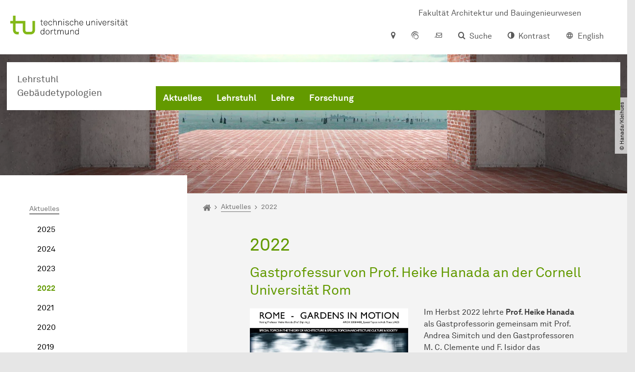

--- FILE ---
content_type: text/html; charset=utf-8
request_url: https://gb.ab.tu-dortmund.de/aktuelles/2022/
body_size: 17784
content:
<!DOCTYPE html>
<html dir="ltr" lang="de" class="no-js">
<head>

<meta charset="utf-8">
<!-- 
	TYPO3 CMS supported by mehrwert - https://www.mehrwert.de/

	This website is powered by TYPO3 - inspiring people to share!
	TYPO3 is a free open source Content Management Framework initially created by Kasper Skaarhoj and licensed under GNU/GPL.
	TYPO3 is copyright 1998-2026 of Kasper Skaarhoj. Extensions are copyright of their respective owners.
	Information and contribution at https://typo3.org/
-->



<title>2022 Lehrstuhl Gebäudetypologien - GB - TU Dortmund</title>
<meta http-equiv="x-ua-compatible" content="IE=edge" />
<meta name="generator" content="TYPO3 CMS" />
<meta name="viewport" content="width=device-width, initial-scale=1" />
<meta name="robots" content="index,follow" />
<meta name="author" content="TU Dortmund" />
<meta property="og:title" content="2022 Lehrstuhl Gebäudetypologien" />
<meta property="og:type" content="website" />
<meta property="og:site_name" content="TU Dortmund" />
<meta property="og:image" content="https://gb.ab.tu-dortmund.de/typo3conf/ext/tudo_base/Resources/Public/Images/tu-dortmund-logo-social.png" />
<meta name="twitter:card" content="summary" />
<meta name="twitter:title" content="2022 Lehrstuhl Gebäudetypologien" />
<meta name="apple-mobile-web-app-capable" content="no" />
<meta name="format-detection" content="telephone=no" />
<meta name="revisit-after" content="10 days" />


<link rel="stylesheet" href="/typo3temp/assets/compressed/merged-b5c294cdf6aa677b53cf46afebe66dea-b6e1e1d4992b6c3dd9bf6081e536d9f7.css?1764087063" media="all">






<link rel="prev" href="/aktuelles/2023/"><link rel="next" href="/aktuelles/2021/">    <script type="text/javascript">
        var html = document.getElementsByTagName('html')[0];
        html.setAttribute('class', 'js');
    </script>


        
    



    <meta name="msapplication-square70x70logo" content="/storages/administration/_processed_/4/7/csm_favicon-600x600_1eb6bc114b.png">
    <meta name="msapplication-square150x150logo" content="/storages/administration/_processed_/4/7/csm_favicon-600x600_27c92f29fc.png">
    <meta name="msapplication-square310x310logo" content="/storages/administration/_processed_/4/7/csm_favicon-600x600_a6e58c514d.png">
    <meta name="msapplication-TileImage" content="/storages/administration/_processed_/4/7/csm_favicon-600x600_b0a30110ab.png">
    <link rel="apple-touch-icon-precomposed" href="/storages/administration/_processed_/4/7/csm_favicon-600x600_ccc9d33448.png">
    <link rel="apple-touch-icon-precomposed" sizes="57x57" href="/storages/administration/_processed_/4/7/csm_favicon-600x600_ee72b37614.png">
    <link rel="apple-touch-icon-precomposed" sizes="60x60" href="/storages/administration/_processed_/4/7/csm_favicon-600x600_267fb8fa09.png">
    <link rel="apple-touch-icon-precomposed" sizes="76x76" href="/storages/administration/_processed_/4/7/csm_favicon-600x600_5aed38bbf2.png">
    <link rel="apple-touch-icon-precomposed" sizes="120x120" href="/storages/administration/_processed_/4/7/csm_favicon-600x600_3fc72b129e.png">
    <link rel="apple-touch-icon-precomposed" sizes="152x152" href="/storages/administration/_processed_/4/7/csm_favicon-600x600_fb55468ba9.png">
    <link rel="apple-touch-icon-precomposed" sizes="180x180" href="/storages/administration/_processed_/4/7/csm_favicon-600x600_ccc9d33448.png">
    <link rel="shortcut icon" href="/storages/administration/_processed_/4/7/csm_favicon-600x600_b342b3fcb9.png">
    <link rel="icon" type="image/png" sizes="64x64" href="/storages/administration/_processed_/4/7/csm_favicon-600x600_3089266120.png">




<link rel="canonical" href="https://gb.ab.tu-dortmund.de/aktuelles/2022/"/>

<link rel="alternate" hreflang="de" href="https://gb.ab.tu-dortmund.de/aktuelles/2022/"/>
<link rel="alternate" hreflang="en" href="https://gb.ab.tu-dortmund.de/en/current/2022/"/>
<link rel="alternate" hreflang="x-default" href="https://gb.ab.tu-dortmund.de/aktuelles/2022/"/>
</head>
<body id="p47205" class="page-47205 pagelevel-3 language-0 backendlayout-pagets__subnavigation_left_4_rows layout-0 logo-variant-3" data-page-uid="47205">




<span id="top" tabindex="-1"></span>





<div class="accessible-jump-links">
    

    
        <a href="#breadcrumb" class="visually-hidden-focusable onfocus-top-left">
            Zum Navigationspfad
        </a>
    

    
        <a href="#content" class="visually-hidden-focusable onfocus-top-left">
            Unterseiten von „Aktuelles“
        </a>
    

    
            <a href="#nav_container_brand" class="visually-hidden-focusable onfocus-top-left">
                Zur Navigation
            </a>
        

    <a href="#quick-access" class="visually-hidden-focusable onfocus-top-left">
        Zum Schnellzugriff
    </a>

    <a href="#footer" class="visually-hidden-focusable onfocus-top-left">
        Zum Fuß der Seite mit weiteren Services
    </a>
</div>





<a href="#content" class="visually-hidden-focusable onfocus-top-left">
    Zum Inhalt
</a>





    <div class="c-header-branding c-header-branding--visible" data-nosnippet>
        <div class="c-header-branding--mobile">
            <div class="parent-faculty">
                <a href="/">
                    
                            Lehrstuhl
Gebäudetypologien
                        
                </a>
            </div>
        </div>
        
            
                <div class="c-header-branding--desktop">
                    <a href="https://ab.tu-dortmund.de" target="_blank">
                        <span>Fakultät Architektur und Bauingenieurwesen</span>
                    </a>
                </div>
            
        
    </div>



    <nav class="c-quickaccess-bar c-quickaccess-bar--desktop">
        <div class="c-quickaccess-bar__left" data-nosnippet>
            <div class="site-logo logo">
                <a class="navbar-brand" href="https://www.tu-dortmund.de/">
                    <span class="visually-hidden">Zur Startseite</span>
                    <img alt="Technische Universität Dortmund" src="/typo3conf/ext/tudo_base/Resources/Public/Images/tu-dortmund-logo-claim-de.svg" width="64" height="64" />
                </a>
            </div>
        </div>
        <div class="c-quickaccess-bar__center" data-nosnippet>
            
                <nav id="quick-access" class="c-quickaccess-bar__navigation">
                    
                    
                    
                    
                    
                        


        <a title="Anfahrt &amp; Lageplan"
           href="#quickaccess-content-directions"
           class="c-quickaccess-bar__anchor toggle-offcanvas js-toggle-meta-flyout"
           aria-expanded="false"
           aria-controls="quickaccess-content-directions"
           tabindex="0">
            <span class="c-quickaccess-bar-anchor__icon quickaccess-directions" aria-hidden="true"></span>
            <span class="c-quickaccess-bar-anchor__text">Anfahrt &amp; Lageplan</span>
        </a>
    



                    
                    
                        


        

<section
    id="quickaccess-content-directions"
    class="c-quickaccess-bar__content c-quickaccess-bar__content--hidden"
    tabindex="-1"
>
    <h3 class="ml-3">Anfahrt &amp; Lageplan</h3>

    <div class="row">
        
                <div class="col-md-8">
                    












        
        

                <div id="c" class="frame frame- frame-layout- frame-type- frame-space-before-none frame-space-after-none">
                    <div class="frame-container">
                        <div class="frame-inner">
                            
                            
                                



                            
                            
                                    
                                        



                                    
                                
                            
    
        

        <div class="accordion" id="accordion-">
            
                <div class="accordion-item">
                    <div id="accordion-heading--35103" class="accordion-header">
                        <h5>
                            <a class="collapsed"
                               role="button"
                               data-bs-toggle="collapse"
                               data-parent="#accordion-"
                               href="#accordion--35103"
                               aria-expanded="false"
                               aria-controls="accordion--35103">
                                Mit dem Auto
                                <span class="icon" aria-hidden="true"></span>
                            </a>
                        </h5>
                    </div>
                    <div id="accordion--35103"
                         role="tabpanel"
                         aria-labelledby="accordion-heading--35103"
                         class="collapse ">
                        <div class="accordion-body">
                            
                                    <p>Der Campus der Technischen Universität Dortmund liegt in der Nähe des Autobahnkreuzes Dortmund West, wo die Sauerlandlinie A45 den Ruhrschnellweg B1/A40 kreuzt. Die Abfahrt Dortmund-Eichlinghofen auf der A45 führt zum Campus Süd, die Abfahrt Dortmund-Dorstfeld auf der A40 zum Campus-Nord. An beiden Ausfahrten ist die Universität ausgeschildert.</p>
                                
                        </div>
                    </div>
                </div>
            
                <div class="accordion-item">
                    <div id="accordion-heading--35102" class="accordion-header">
                        <h5>
                            <a class="collapsed"
                               role="button"
                               data-bs-toggle="collapse"
                               data-parent="#accordion-"
                               href="#accordion--35102"
                               aria-expanded="false"
                               aria-controls="accordion--35102">
                                Mit Bus und Bahn
                                <span class="icon" aria-hidden="true"></span>
                            </a>
                        </h5>
                    </div>
                    <div id="accordion--35102"
                         role="tabpanel"
                         aria-labelledby="accordion-heading--35102"
                         class="collapse ">
                        <div class="accordion-body">
                            
                                    <p>Direkt auf dem Campus Nord befindet sich die S-Bahn-Station „Dortmund Universität“. Von dort fährt die S-Bahn-Linie S1 im 15- oder 30-Minuten-Takt zum Hauptbahnhof Dortmund und in der Gegenrichtung zum Hauptbahnhof Düsseldorf über Bochum, Essen und Duisburg. Außerdem ist die Universität mit den Buslinien 445, 447 und 462 zu erreichen. Eine Fahrplanauskunft findet sich auf der Homepage des Verkehrsverbundes Rhein-Ruhr, außerdem bieten die DSW21 einen interaktiven Liniennetzplan an.<br> &nbsp;</p>
                                
                        </div>
                    </div>
                </div>
            
                <div class="accordion-item">
                    <div id="accordion-heading--35101" class="accordion-header">
                        <h5>
                            <a class="collapsed"
                               role="button"
                               data-bs-toggle="collapse"
                               data-parent="#accordion-"
                               href="#accordion--35101"
                               aria-expanded="false"
                               aria-controls="accordion--35101">
                                Die H-Bahn
                                <span class="icon" aria-hidden="true"></span>
                            </a>
                        </h5>
                    </div>
                    <div id="accordion--35101"
                         role="tabpanel"
                         aria-labelledby="accordion-heading--35101"
                         class="collapse ">
                        <div class="accordion-body">
                            
                                    <p>Zu den Wahrzeichen der TU Dortmund gehört die H-Bahn. Linie 1 verkehrt im 10-Minuten-Takt zwischen Dortmund Eichlinghofen und dem Technologiezentrum über Campus Süd und Dortmund Universität S, Linie 2 pendelt im 5-Minuten-Takt zwischen Campus Nord und Campus Süd. Diese Strecke legt sie in zwei Minuten zurück.</p>
                                
                        </div>
                    </div>
                </div>
            
                <div class="accordion-item">
                    <div id="accordion-heading--35100" class="accordion-header">
                        <h5>
                            <a class="collapsed"
                               role="button"
                               data-bs-toggle="collapse"
                               data-parent="#accordion-"
                               href="#accordion--35100"
                               aria-expanded="false"
                               aria-controls="accordion--35100">
                                Mit dem Flugzeug
                                <span class="icon" aria-hidden="true"></span>
                            </a>
                        </h5>
                    </div>
                    <div id="accordion--35100"
                         role="tabpanel"
                         aria-labelledby="accordion-heading--35100"
                         class="collapse ">
                        <div class="accordion-body">
                            
                                    <p>Vom Flughafen Dortmund aus gelangt man mit dem AirportExpress innerhalb von gut 20 Minuten zum Dortmunder Hauptbahnhof und von dort mit der S-Bahn zur Universität. Ein größeres Angebot an internationalen Flugverbindungen bietet der etwa 60 Kilometer entfernte Flughafen Düsseldorf, der direkt mit der S-Bahn vom Bahnhof der Universität zu erreichen ist.</p>
                                
                        </div>
                    </div>
                </div>
            
        </div>
    

                            
                                



                            
                            
                                



                            
                        </div>
                    </div>
                </div>

            
    


                </div>
            
    </div>

    <a href="#" class="c-quickaccess-bar-content__icon icon-close" tabindex="0">
        <span class="icon" aria-hidden="true"></span>
        <span class="visually-hidden">Meta-Navigation schließen</span>
    </a>
</section>



    



                    
                    
                    
                    
                        


        <a title="ServicePortal"
           class="c-quickaccess-bar__anchor toggle-offcanvas"
           href="https://service.tu-dortmund.de/"
           target="_blank"
           rel="noreferrer"
           tabindex="0">
            <span class="c-quickaccess-bar-anchor__icon quickaccess-service-portal" aria-hidden="true"></span>
            <span class="c-quickaccess-bar-anchor__text">ServicePortal</span>
        </a>
    



                    
                    
                        


        <a title="UniMail"
           class="c-quickaccess-bar__anchor toggle-offcanvas"
           href="https://webmail.tu-dortmund.de/"
           target="_blank"
           rel="noreferrer"
           tabindex="0">
            <span class="c-quickaccess-bar-anchor__icon quickaccess-unimail" aria-hidden="true"></span>
            <span class="c-quickaccess-bar-anchor__text">UniMail</span>
        </a>
    



                    
                </nav>
            
        </div>
        <div class="c-quickaccess-bar__right" data-nosnippet>
            
                
                    


        <a title="Suche"
           href="#quickaccess-content-search"
           class="c-quickaccess-bar__anchor toggle-offcanvas js-toggle-meta-flyout"
           aria-expanded="false"
           aria-controls="quickaccess-content-search"
           tabindex="0">
            <span class="c-quickaccess-bar-anchor__icon quickaccess-search" aria-hidden="true"></span>
            <span class="c-quickaccess-bar-anchor__text">Suche</span>
        </a>
    



                
                
                    


        

<section
    id="quickaccess-content-search"
    class="c-quickaccess-bar__content c-quickaccess-bar__content--hidden"
    tabindex="-1"
    role="search"
>
    <h3>Suche</h3>

    <form class="search-form" action="/suche/">
        <div class="container">
            <div class="row">
                <div class="col mb-4">
                    <div class="input-group">
                        <label for="sterm" class="visually-hidden">Suche</label>
                        <input type="text" class="form-control" id="sterm" data-quickaccess-solr-q
                               placeholder="Suche nach Name, ..." name="tx_solr[q]">
                        <div class="input-group-append">
                            <button class="btn btn-primary icon-btn icon-search no-txt" type="submit">
                                <span class="btntxt visually-hidden">Suche</span>
                                <span class="icon" aria-hidden="true"></span>
                            </button>
                        </div>
                    </div>
                </div>
            </div>
        </div>
    </form>

    <form action="/personensuche/">
        <div class="container">
            <div class="row">
                <input type="hidden" name="tx_tudoitmc_personsearch[q]" data-quickaccess-personsearch-q>
                <div class="col mb-4">
                    <div class="input-group">
                        <button class="btn btn-primary icon-btn" type="submit">
                            <span class="btntxt">Personensuche</span>
                            <span class="icon" aria-hidden="true"></span>
                        </button>
                    </div>
                </div>
            </div>
        </div>
    </form>

    <a href="#" class="c-quickaccess-bar-content__icon icon-close" tabindex="0">
        <span class="icon" aria-hidden="true"></span>
        <span class="visually-hidden">Meta-Navigation schließen</span>
    </a>
</section>

    



                
            
            
                


        <a title="Kontrast"
           class="c-quickaccess-bar__anchor toggle-offcanvas js-contrastswitch"
           href="">
            <span class="c-quickaccess-bar-anchor__icon quickaccess-contrastswitch" aria-hidden="true"></span>
            <span class="c-quickaccess-bar-anchor__text">Kontrast</span>
        </a>
    



            
            
                
                    


        
            
                    
                        
                    
                        
                                
                                    
                                            
                                        
                                
                                    
                                            
                                                    <a tabindex="0" class="c-quickaccess-bar__anchor toggle-offcanvas" href="/en/current/2022/">
                                                        <span class="c-quickaccess-bar-anchor__icon quickaccess-language quickaccess-language--en" aria-hidden="true"></span>
                                                        <span class="c-quickaccess-bar-anchor__text">English</span>
                                                    </a>
                                                
                                        
                                
                            
                    
                
        
    



                
            
        </div>
    </nav>

    <nav class="c-quickaccess-bar c-quickaccess-bar-top c-quickaccess-bar--mobile">
        <div class="site-logo logo" data-nosnippet>
            <a class="navbar-brand" href="https://www.tu-dortmund.de/">
                <span class="visually-hidden">Zur Startseite</span>
                <img alt="Technische Universität Dortmund" src="/typo3conf/ext/tudo_base/Resources/Public/Images/tu-dortmund-logo-claim-de.svg" width="64" height="64" />
            </a>
        </div>
        <div class="c-quickaccess-bar-mobile__nosnippet-container" data-nosnippet>
            
                


        <a title="Kontrast"
           class="c-quickaccess-bar__anchor toggle-offcanvas js-contrastswitch"
           href="">
            <span class="c-quickaccess-bar-anchor__icon quickaccess-contrastswitch" aria-hidden="true"></span>
            <span class="c-quickaccess-bar-anchor__text">Kontrast</span>
        </a>
    



            
            
                
                    


        
            
                    
                        
                    
                        
                                
                                    
                                            
                                        
                                
                                    
                                            
                                                    <a tabindex="0" class="c-quickaccess-bar__anchor toggle-offcanvas" href="/en/current/2022/">
                                                        <span class="c-quickaccess-bar-anchor__icon quickaccess-language quickaccess-language--en" aria-hidden="true"></span>
                                                        <span class="c-quickaccess-bar-anchor__text">English</span>
                                                    </a>
                                                
                                        
                                
                            
                    
                
        
    



                
            
        </div>
    </nav>

    
        <nav class="c-quickaccess-bar c-quickaccess-bar-bottom c-quickaccess-bar--mobile">
            <div class="c-quickaccess-bar__bottom" data-nosnippet>
                <div class="c-quickaccess-bar-bottom__hamburger">
                    <div class="icon-hamburger">
                        <span class="icon" aria-hidden="true"></span>
                    </div>
                </div>

                <nav id="quick-access" class="c-quickaccess-bar__navigation">
                    <div class="c-quickaccess-bar-bottom__items">
                        
                            


        <a title="Suche"
           href="#quickaccess-content-search"
           class="c-quickaccess-bar__anchor toggle-offcanvas js-toggle-meta-flyout"
           aria-expanded="false"
           aria-controls="quickaccess-content-search"
           tabindex="0">
            <span class="c-quickaccess-bar-anchor__icon quickaccess-search" aria-hidden="true"></span>
            <span class="c-quickaccess-bar-anchor__text">Suche</span>
        </a>
    



                        
                        
                            


        

<section
    id="quickaccess-content-search"
    class="c-quickaccess-bar__content c-quickaccess-bar__content--hidden"
    tabindex="-1"
    role="search"
>
    <h3>Suche</h3>

    <form class="search-form" action="/suche/">
        <div class="container">
            <div class="row">
                <div class="col mb-4">
                    <div class="input-group">
                        <label for="sterm" class="visually-hidden">Suche</label>
                        <input type="text" class="form-control" id="sterm" data-quickaccess-solr-q
                               placeholder="Suche nach Name, ..." name="tx_solr[q]">
                        <div class="input-group-append">
                            <button class="btn btn-primary icon-btn icon-search no-txt" type="submit">
                                <span class="btntxt visually-hidden">Suche</span>
                                <span class="icon" aria-hidden="true"></span>
                            </button>
                        </div>
                    </div>
                </div>
            </div>
        </div>
    </form>

    <form action="/personensuche/">
        <div class="container">
            <div class="row">
                <input type="hidden" name="tx_tudoitmc_personsearch[q]" data-quickaccess-personsearch-q>
                <div class="col mb-4">
                    <div class="input-group">
                        <button class="btn btn-primary icon-btn" type="submit">
                            <span class="btntxt">Personensuche</span>
                            <span class="icon" aria-hidden="true"></span>
                        </button>
                    </div>
                </div>
            </div>
        </div>
    </form>

    <a href="#" class="c-quickaccess-bar-content__icon icon-close" tabindex="0">
        <span class="icon" aria-hidden="true"></span>
        <span class="visually-hidden">Meta-Navigation schließen</span>
    </a>
</section>

    



                        
                        
                        
                        
                        
                        
                        
                        
                            


        <a title="Anfahrt &amp; Lageplan"
           href="#quickaccess-content-directions"
           class="c-quickaccess-bar__anchor toggle-offcanvas js-toggle-meta-flyout"
           aria-expanded="false"
           aria-controls="quickaccess-content-directions"
           tabindex="0">
            <span class="c-quickaccess-bar-anchor__icon quickaccess-directions" aria-hidden="true"></span>
            <span class="c-quickaccess-bar-anchor__text">Anfahrt &amp; Lageplan</span>
        </a>
    



                        
                        
                            


        

<section
    id="quickaccess-content-directions"
    class="c-quickaccess-bar__content c-quickaccess-bar__content--hidden"
    tabindex="-1"
>
    <h3 class="ml-3">Anfahrt &amp; Lageplan</h3>

    <div class="row">
        
                <div class="col-md-8">
                    












        
        

                <div id="c" class="frame frame- frame-layout- frame-type- frame-space-before-none frame-space-after-none">
                    <div class="frame-container">
                        <div class="frame-inner">
                            
                            
                                



                            
                            
                                    
                                        



                                    
                                
                            
    
        

        <div class="accordion" id="accordion-">
            
                <div class="accordion-item">
                    <div id="accordion-heading--35103" class="accordion-header">
                        <h5>
                            <a class="collapsed"
                               role="button"
                               data-bs-toggle="collapse"
                               data-parent="#accordion-"
                               href="#accordion--35103"
                               aria-expanded="false"
                               aria-controls="accordion--35103">
                                Mit dem Auto
                                <span class="icon" aria-hidden="true"></span>
                            </a>
                        </h5>
                    </div>
                    <div id="accordion--35103"
                         role="tabpanel"
                         aria-labelledby="accordion-heading--35103"
                         class="collapse ">
                        <div class="accordion-body">
                            
                                    <p>Der Campus der Technischen Universität Dortmund liegt in der Nähe des Autobahnkreuzes Dortmund West, wo die Sauerlandlinie A45 den Ruhrschnellweg B1/A40 kreuzt. Die Abfahrt Dortmund-Eichlinghofen auf der A45 führt zum Campus Süd, die Abfahrt Dortmund-Dorstfeld auf der A40 zum Campus-Nord. An beiden Ausfahrten ist die Universität ausgeschildert.</p>
                                
                        </div>
                    </div>
                </div>
            
                <div class="accordion-item">
                    <div id="accordion-heading--35102" class="accordion-header">
                        <h5>
                            <a class="collapsed"
                               role="button"
                               data-bs-toggle="collapse"
                               data-parent="#accordion-"
                               href="#accordion--35102"
                               aria-expanded="false"
                               aria-controls="accordion--35102">
                                Mit Bus und Bahn
                                <span class="icon" aria-hidden="true"></span>
                            </a>
                        </h5>
                    </div>
                    <div id="accordion--35102"
                         role="tabpanel"
                         aria-labelledby="accordion-heading--35102"
                         class="collapse ">
                        <div class="accordion-body">
                            
                                    <p>Direkt auf dem Campus Nord befindet sich die S-Bahn-Station „Dortmund Universität“. Von dort fährt die S-Bahn-Linie S1 im 15- oder 30-Minuten-Takt zum Hauptbahnhof Dortmund und in der Gegenrichtung zum Hauptbahnhof Düsseldorf über Bochum, Essen und Duisburg. Außerdem ist die Universität mit den Buslinien 445, 447 und 462 zu erreichen. Eine Fahrplanauskunft findet sich auf der Homepage des Verkehrsverbundes Rhein-Ruhr, außerdem bieten die DSW21 einen interaktiven Liniennetzplan an.<br> &nbsp;</p>
                                
                        </div>
                    </div>
                </div>
            
                <div class="accordion-item">
                    <div id="accordion-heading--35101" class="accordion-header">
                        <h5>
                            <a class="collapsed"
                               role="button"
                               data-bs-toggle="collapse"
                               data-parent="#accordion-"
                               href="#accordion--35101"
                               aria-expanded="false"
                               aria-controls="accordion--35101">
                                Die H-Bahn
                                <span class="icon" aria-hidden="true"></span>
                            </a>
                        </h5>
                    </div>
                    <div id="accordion--35101"
                         role="tabpanel"
                         aria-labelledby="accordion-heading--35101"
                         class="collapse ">
                        <div class="accordion-body">
                            
                                    <p>Zu den Wahrzeichen der TU Dortmund gehört die H-Bahn. Linie 1 verkehrt im 10-Minuten-Takt zwischen Dortmund Eichlinghofen und dem Technologiezentrum über Campus Süd und Dortmund Universität S, Linie 2 pendelt im 5-Minuten-Takt zwischen Campus Nord und Campus Süd. Diese Strecke legt sie in zwei Minuten zurück.</p>
                                
                        </div>
                    </div>
                </div>
            
                <div class="accordion-item">
                    <div id="accordion-heading--35100" class="accordion-header">
                        <h5>
                            <a class="collapsed"
                               role="button"
                               data-bs-toggle="collapse"
                               data-parent="#accordion-"
                               href="#accordion--35100"
                               aria-expanded="false"
                               aria-controls="accordion--35100">
                                Mit dem Flugzeug
                                <span class="icon" aria-hidden="true"></span>
                            </a>
                        </h5>
                    </div>
                    <div id="accordion--35100"
                         role="tabpanel"
                         aria-labelledby="accordion-heading--35100"
                         class="collapse ">
                        <div class="accordion-body">
                            
                                    <p>Vom Flughafen Dortmund aus gelangt man mit dem AirportExpress innerhalb von gut 20 Minuten zum Dortmunder Hauptbahnhof und von dort mit der S-Bahn zur Universität. Ein größeres Angebot an internationalen Flugverbindungen bietet der etwa 60 Kilometer entfernte Flughafen Düsseldorf, der direkt mit der S-Bahn vom Bahnhof der Universität zu erreichen ist.</p>
                                
                        </div>
                    </div>
                </div>
            
        </div>
    

                            
                                



                            
                            
                                



                            
                        </div>
                    </div>
                </div>

            
    


                </div>
            
    </div>

    <a href="#" class="c-quickaccess-bar-content__icon icon-close" tabindex="0">
        <span class="icon" aria-hidden="true"></span>
        <span class="visually-hidden">Meta-Navigation schließen</span>
    </a>
</section>



    



                        
                        
                            


        <a title="ServicePortal"
           class="c-quickaccess-bar__anchor toggle-offcanvas"
           href="https://service.tu-dortmund.de/"
           target="_blank"
           rel="noreferrer"
           tabindex="0">
            <span class="c-quickaccess-bar-anchor__icon quickaccess-service-portal" aria-hidden="true"></span>
            <span class="c-quickaccess-bar-anchor__text">ServicePortal</span>
        </a>
    



                        
                        
                            


        <a title="UniMail"
           class="c-quickaccess-bar__anchor toggle-offcanvas"
           href="https://webmail.tu-dortmund.de/"
           target="_blank"
           rel="noreferrer"
           tabindex="0">
            <span class="c-quickaccess-bar-anchor__icon quickaccess-unimail" aria-hidden="true"></span>
            <span class="c-quickaccess-bar-anchor__text">UniMail</span>
        </a>
    



                        
                    </div>
                </nav>
            </div>
        </nav>
    




<div class="wrapper">
    
    
    


    <header class="c-header">
        <div class="site-nav site-nav-main nav-main-overlay" data-nosnippet>
            <div id="nav_main" class="nav-main nav-main--offset-faculty">
                <div class="c-navigation c-navigation--desktop">
                    
    <nav class="nav-main-inner navbar navbar-expand-lg" aria-label="Navigationsübersicht">

        <div class="site-logo logo site-logo-faculty site-logo-faculty-text-only">
            <a class="navbar-brand" href="/">
                <span class="visually-hidden">Zur Startseite</span>
                
                        <span class="text-based-logo">Lehrstuhl
Gebäudetypologien</span>
                    
            </a>
        </div>

        <div class="header-navigation-bar" id="navbar_supported_content">
            
                    
    <div id="nav_container_brand" class="nav-container" tabindex="-1">
        


    <ul class="nav navbar-nav navbar-main menu menu--brand menu--level-1" data-header="navigation">
        
            
        <li class="nav-item nav-item--level-1 active dropdown has-sub-navigation"
            data-page-uid="47198">
            
                    
    <a class="nav-link dropdown-toggle"
       data-bs-toggle="dropdown" aria-haspopup="true" aria-expanded="false" data-bs-target="#university-dropdown-47198"
       href="/aktuelles/" >
    Aktuelles
    </a>

    <div class="dropdown-container dropdown-container--offset" id="university-dropdown-47198">
        <div class="dropdown-menu">
            <div class="dropdown-menu__content">
                <div class="teaser">
                    <div class="teaser__image">
                        
                            
                        
                    </div>
                    <div class="teaser__text">
                        <p>
                            
                        </p>
                    </div>
                </div>
            </div>

            <div class="dropdown-menu__menu">
                <ul class="menu menu--level-2">
                    <li class="nav-item nav-item--level-2">
                        <a class="nav-link nav-link--level-2-title"
                           href="/aktuelles/" >
                            Aktuelles
                        </a>
                    </li>
                    
                        
                                <li class="nav-item nav-item--level-2  ">
                                    
                                            <a class="nav-link"
                                               href="/aktuelles/2025/" >
                                            2025
                                            </a>
                                        
                                </li>
                            
                    
                        
                                <li class="nav-item nav-item--level-2  ">
                                    
                                            <a class="nav-link"
                                               href="/aktuelles/2024/" >
                                            2024
                                            </a>
                                        
                                </li>
                            
                    
                        
                                <li class="nav-item nav-item--level-2  ">
                                    
                                            <a class="nav-link"
                                               href="/aktuelles/2023/" >
                                            2023
                                            </a>
                                        
                                </li>
                            
                    
                        
                                <li class="nav-item nav-item--level-2 active current">
                                    
                                            <a class="nav-link"
                                               href="/aktuelles/2022/" >
                                            2022
                                            </a>
                                        
                                </li>
                            
                    
                        
                                <li class="nav-item nav-item--level-2  ">
                                    
                                            <a class="nav-link"
                                               href="/aktuelles/2021/" >
                                            2021
                                            </a>
                                        
                                </li>
                            
                    
                        
                                <li class="nav-item nav-item--level-2  ">
                                    
                                            <a class="nav-link"
                                               href="/aktuelles/2020/" >
                                            2020
                                            </a>
                                        
                                </li>
                            
                    
                        
                                <li class="nav-item nav-item--level-2  ">
                                    
                                            <a class="nav-link"
                                               href="/aktuelles/2019/" >
                                            2019
                                            </a>
                                        
                                </li>
                            
                    
                        
                                <li class="nav-item nav-item--level-2  ">
                                    
                                            <a class="nav-link"
                                               href="/aktuelles/2018/" >
                                            2018
                                            </a>
                                        
                                </li>
                            
                    
                </ul>
            </div>
        </div>
    </div>

    <a href="#" class="btn icon-btn no-txt sub-navigation-trigger d-lg-none">
        <span class="visually-hidden"> Unterpunkte zu „Aktuelles“ anzeigen</span>
        <span class="icon" aria-hidden="true"></span>
    </a>

                
        </li>
    

            
        <li class="nav-item nav-item--level-1  dropdown has-sub-navigation"
            data-page-uid="47189">
            
                    
    <a class="nav-link dropdown-toggle"
       data-bs-toggle="dropdown" aria-haspopup="true" aria-expanded="false" data-bs-target="#university-dropdown-47189"
       href="/lehrstuhl/" >
    Lehrstuhl
    </a>

    <div class="dropdown-container dropdown-container--offset" id="university-dropdown-47189">
        <div class="dropdown-menu">
            <div class="dropdown-menu__content">
                <div class="teaser">
                    <div class="teaser__image">
                        
                            
                        
                    </div>
                    <div class="teaser__text">
                        <p>
                            
                        </p>
                    </div>
                </div>
            </div>

            <div class="dropdown-menu__menu">
                <ul class="menu menu--level-2">
                    <li class="nav-item nav-item--level-2">
                        <a class="nav-link nav-link--level-2-title"
                           href="/lehrstuhl/" >
                            Lehrstuhl
                        </a>
                    </li>
                    
                        
                                <li class="nav-item nav-item--level-2  ">
                                    
                                            <a class="nav-link"
                                               href="/lehrstuhl/team/" >
                                            Team
                                            </a>
                                        
                                </li>
                            
                    
                        
                                <li class="nav-item nav-item--level-2  ">
                                    
                                            <a class="nav-link"
                                               href="/lehrstuhl/kontakt-und-sprechzeiten/" >
                                            Kontakt und Sprechzeiten
                                            </a>
                                        
                                </li>
                            
                    
                        
                                <li class="nav-item nav-item--level-2  ">
                                    
                                            <a class="nav-link"
                                               href="/lehrstuhl/anreise/" >
                                            Anreise
                                            </a>
                                        
                                </li>
                            
                    
                </ul>
            </div>
        </div>
    </div>

    <a href="#" class="btn icon-btn no-txt sub-navigation-trigger d-lg-none">
        <span class="visually-hidden"> Unterpunkte zu „Lehrstuhl“ anzeigen</span>
        <span class="icon" aria-hidden="true"></span>
    </a>

                
        </li>
    

            
        <li class="nav-item nav-item--level-1  dropdown has-sub-navigation"
            data-page-uid="47180">
            
                    
    <a class="nav-link dropdown-toggle"
       data-bs-toggle="dropdown" aria-haspopup="true" aria-expanded="false" data-bs-target="#university-dropdown-47180"
       href="/lehre/" >
    Lehre
    </a>

    <div class="dropdown-container dropdown-container--offset" id="university-dropdown-47180">
        <div class="dropdown-menu">
            <div class="dropdown-menu__content">
                <div class="teaser">
                    <div class="teaser__image">
                        
                            
                        
                    </div>
                    <div class="teaser__text">
                        <p>
                            
                        </p>
                    </div>
                </div>
            </div>

            <div class="dropdown-menu__menu">
                <ul class="menu menu--level-2">
                    <li class="nav-item nav-item--level-2">
                        <a class="nav-link nav-link--level-2-title"
                           href="/lehre/" >
                            Lehre
                        </a>
                    </li>
                    
                        
                                <li class="nav-item nav-item--level-2  ">
                                    
                                            <a class="nav-link"
                                               href="/lehre/aktuelles-semesterprogramm/" >
                                            Semesterprogramm WS 2025/26
                                            </a>
                                        
                                </li>
                            
                    
                        
                                <li class="nav-item nav-item--level-2  ">
                                    
                                            <div class="nav-link-container">
                                                <a class="nav-link"
                                                   href="/lehre/bachelor/" >
                                                Bachelor
                                                </a>

                                                <a href="#"
                                                   class="nav-link menu-toggle btn icon-btn no-txt icon-angle-right"
                                                   data-bs-toggle="menu-47188"
                                                   aria-haspopup="true"
                                                   aria-expanded="false"
                                                   aria-controls="menu-47188">
                                                    <span class="icon" aria-hidden="true"></span>
                                                    <span class="visually-hidden">
                                                        Unterpunkte zu „Bachelor“ anzeigen
                                                    </span>
                                                </a>
                                            </div>

                                            <ul id="menu-47188" class="menu menu--level-3">
                                                
                                                    
                                                            <li class="nav-item nav-item--level-3  ">
                                                                
                                                                        <a class="nav-link"
                                                                           href="/lehre/bachelor/entwurf/" >
                                                                        Entwurf
                                                                        </a>
                                                                    
                                                            </li>
                                                        
                                                
                                                    
                                                            <li class="nav-item nav-item--level-3  ">
                                                                
                                                                        <a class="nav-link"
                                                                           href="/lehre/bachelor/vorlesung/" >
                                                                        Vorlesung
                                                                        </a>
                                                                    
                                                            </li>
                                                        
                                                
                                                    
                                                            <li class="nav-item nav-item--level-3  ">
                                                                
                                                                        <a class="nav-link"
                                                                           href="/lehre/bachelor/seminare/" >
                                                                        Seminare
                                                                        </a>
                                                                    
                                                            </li>
                                                        
                                                
                                            </ul>
                                        
                                </li>
                            
                    
                        
                                <li class="nav-item nav-item--level-2  ">
                                    
                                            <div class="nav-link-container">
                                                <a class="nav-link"
                                                   href="/lehre/master/" >
                                                Master
                                                </a>

                                                <a href="#"
                                                   class="nav-link menu-toggle btn icon-btn no-txt icon-angle-right"
                                                   data-bs-toggle="menu-47185"
                                                   aria-haspopup="true"
                                                   aria-expanded="false"
                                                   aria-controls="menu-47185">
                                                    <span class="icon" aria-hidden="true"></span>
                                                    <span class="visually-hidden">
                                                        Unterpunkte zu „Master“ anzeigen
                                                    </span>
                                                </a>
                                            </div>

                                            <ul id="menu-47185" class="menu menu--level-3">
                                                
                                                    
                                                            <li class="nav-item nav-item--level-3  ">
                                                                
                                                                        <a class="nav-link"
                                                                           href="/lehre/master/entwurf/" >
                                                                        Entwurf
                                                                        </a>
                                                                    
                                                            </li>
                                                        
                                                
                                                    
                                                            <li class="nav-item nav-item--level-3  ">
                                                                
                                                                        <a class="nav-link"
                                                                           href="/lehre/master/stegreife/" >
                                                                        Stegreife
                                                                        </a>
                                                                    
                                                            </li>
                                                        
                                                
                                                    
                                                            <li class="nav-item nav-item--level-3  ">
                                                                
                                                                        <a class="nav-link"
                                                                           href="/lehre/master/seminare/" >
                                                                        Seminare
                                                                        </a>
                                                                    
                                                            </li>
                                                        
                                                
                                            </ul>
                                        
                                </li>
                            
                    
                        
                                <li class="nav-item nav-item--level-2  ">
                                    
                                            <a class="nav-link"
                                               href="/lehre/exkursionen/" >
                                            Exkursionen
                                            </a>
                                        
                                </li>
                            
                    
                        
                                <li class="nav-item nav-item--level-2  ">
                                    
                                            <a class="nav-link"
                                               href="/lehre/pruefungen/" >
                                            Prüfungen
                                            </a>
                                        
                                </li>
                            
                    
                        
                                <li class="nav-item nav-item--level-2  ">
                                    
                                            <div class="nav-link-container">
                                                <a class="nav-link"
                                                   href="/lehre/master-thesis/" >
                                                Master-Thesis
                                                </a>

                                                <a href="#"
                                                   class="nav-link menu-toggle btn icon-btn no-txt icon-angle-right"
                                                   data-bs-toggle="menu-47182"
                                                   aria-haspopup="true"
                                                   aria-expanded="false"
                                                   aria-controls="menu-47182">
                                                    <span class="icon" aria-hidden="true"></span>
                                                    <span class="visually-hidden">
                                                        Unterpunkte zu „Master-Thesis“ anzeigen
                                                    </span>
                                                </a>
                                            </div>

                                            <ul id="menu-47182" class="menu menu--level-3">
                                                
                                                    
                                                            <li class="nav-item nav-item--level-3  ">
                                                                
                                                                        <a class="nav-link"
                                                                           href="/lehre/master-thesis/ws-25/26/" >
                                                                        WS 25/26 Das Brücke Museum Berlin
                                                                        </a>
                                                                    
                                                            </li>
                                                        
                                                
                                                    
                                                            <li class="nav-item nav-item--level-3  ">
                                                                
                                                                        <a class="nav-link"
                                                                           href="/lehre/master-thesis/ws-23/24/" >
                                                                        WS 23/24 Ein neues Haus für das Dortmunder Modell
                                                                        </a>
                                                                    
                                                            </li>
                                                        
                                                
                                                    
                                                            <li class="nav-item nav-item--level-3  ">
                                                                
                                                                        <a class="nav-link"
                                                                           href="/lehre/master-thesis/ss-21-rieckhallen-berlin/" >
                                                                        SS 21 Rieckhallen Berlin
                                                                        </a>
                                                                    
                                                            </li>
                                                        
                                                
                                                    
                                                            <li class="nav-item nav-item--level-3  ">
                                                                
                                                                        <a class="nav-link"
                                                                           href="/lehre/master-thesis/ss-19-zentral-und-landesbibliothek-berlin/" >
                                                                        SS 19 Zentral- und Landesbibliothek Berlin
                                                                        </a>
                                                                    
                                                            </li>
                                                        
                                                
                                            </ul>
                                        
                                </li>
                            
                    
                        
                                <li class="nav-item nav-item--level-2  ">
                                    
                                            <a class="nav-link"
                                               href="/lehre/manuals/" >
                                            Manuals
                                            </a>
                                        
                                </li>
                            
                    
                        
                                <li class="nav-item nav-item--level-2  ">
                                    
                                            <a class="nav-link"
                                               href="/lehre/gastvortraege/" >
                                            Gastvorträge
                                            </a>
                                        
                                </li>
                            
                    
                        
                                <li class="nav-item nav-item--level-2  ">
                                    
                                            <a class="nav-link"
                                               href="/lehre/vortraege-youtube/" >
                                            Vorträge #youtube
                                            </a>
                                        
                                </li>
                            
                    
                </ul>
            </div>
        </div>
    </div>

    <a href="#" class="btn icon-btn no-txt sub-navigation-trigger d-lg-none">
        <span class="visually-hidden"> Unterpunkte zu „Lehre“ anzeigen</span>
        <span class="icon" aria-hidden="true"></span>
    </a>

                
        </li>
    

            
        <li class="nav-item nav-item--level-1  dropdown has-sub-navigation"
            data-page-uid="51715">
            
                    
    <a class="nav-link dropdown-toggle"
       data-bs-toggle="dropdown" aria-haspopup="true" aria-expanded="false" data-bs-target="#university-dropdown-51715"
       href="/forschung/" >
    Forschung
    </a>

    <div class="dropdown-container dropdown-container--offset" id="university-dropdown-51715">
        <div class="dropdown-menu">
            <div class="dropdown-menu__content">
                <div class="teaser">
                    <div class="teaser__image">
                        
                            
                        
                    </div>
                    <div class="teaser__text">
                        <p>
                            
                        </p>
                    </div>
                </div>
            </div>

            <div class="dropdown-menu__menu">
                <ul class="menu menu--level-2">
                    <li class="nav-item nav-item--level-2">
                        <a class="nav-link nav-link--level-2-title"
                           href="/forschung/" >
                            Forschung
                        </a>
                    </li>
                    
                        
                                <li class="nav-item nav-item--level-2  ">
                                    
                                            <div class="nav-link-container">
                                                <a class="nav-link"
                                                   href="/forschung/dortmunder-positionen/" >
                                                DORTMUNDER POSITIONEN
                                                </a>

                                                <a href="#"
                                                   class="nav-link menu-toggle btn icon-btn no-txt icon-angle-right"
                                                   data-bs-toggle="menu-86503"
                                                   aria-haspopup="true"
                                                   aria-expanded="false"
                                                   aria-controls="menu-86503">
                                                    <span class="icon" aria-hidden="true"></span>
                                                    <span class="visually-hidden">
                                                        Unterpunkte zu „DORTMUNDER POSITIONEN“ anzeigen
                                                    </span>
                                                </a>
                                            </div>

                                            <ul id="menu-86503" class="menu menu--level-3">
                                                
                                                    
                                                            <li class="nav-item nav-item--level-3  ">
                                                                
                                                                        <div class="nav-link-container">
                                                                            <a class="nav-link"
                                                                               href="/forschung/2022-symposium-fragmental/" >
                                                                            2022 Symposium fragmental_
                                                                            </a>

                                                                            <a href="#"
                                                                               class="nav-link menu-toggle btn icon-btn no-txt icon-angle-right"
                                                                               data-toggle="menu-51740"
                                                                               aria-haspopup="true"
                                                                               aria-expanded="false"
                                                                               aria-controls="menu-51740">
                                                                                <span class="icon" aria-hidden="true"></span>
                                                                                <span class="visually-hidden">
                                                                                    Unterpunkte zu „2022 Symposium fragmental_“ anzeigen
                                                                                </span>
                                                                            </a>
                                                                        </div>

                                                                        <ul id="menu-51740" class="menu menu--level-4">
                                                                            
                                                                                
                                                                                        <li class="nav-item nav-item--level-4  ">
                                                                                            <a class="nav-link"
                                                                                               href="/forschung/2022-symposium-fragmental/inhalte/" >
                                                                                            Inhalte
                                                                                            </a>
                                                                                        </li>
                                                                                    
                                                                            
                                                                                
                                                                                        <li class="nav-item nav-item--level-4  ">
                                                                                            <a class="nav-link"
                                                                                               href="/forschung/2022-symposium-fragmental/referenten/" >
                                                                                            Referenten
                                                                                            </a>
                                                                                        </li>
                                                                                    
                                                                            
                                                                                
                                                                                        <li class="nav-item nav-item--level-4  ">
                                                                                            <a class="nav-link"
                                                                                               href="/forschung/2022-symposium-fragmental/ablaufplan/" >
                                                                                            Ablaufplan
                                                                                            </a>
                                                                                        </li>
                                                                                    
                                                                            
                                                                        </ul>
                                                                    
                                                            </li>
                                                        
                                                
                                                    
                                                            <li class="nav-item nav-item--level-3  ">
                                                                
                                                                        <div class="nav-link-container">
                                                                            <a class="nav-link"
                                                                               href="/forschung/2019-symposium-monumental/" >
                                                                            2019 Symposium monumental_
                                                                            </a>

                                                                            <a href="#"
                                                                               class="nav-link menu-toggle btn icon-btn no-txt icon-angle-right"
                                                                               data-toggle="menu-75191"
                                                                               aria-haspopup="true"
                                                                               aria-expanded="false"
                                                                               aria-controls="menu-75191">
                                                                                <span class="icon" aria-hidden="true"></span>
                                                                                <span class="visually-hidden">
                                                                                    Unterpunkte zu „2019 Symposium monumental_“ anzeigen
                                                                                </span>
                                                                            </a>
                                                                        </div>

                                                                        <ul id="menu-75191" class="menu menu--level-4">
                                                                            
                                                                                
                                                                                        <li class="nav-item nav-item--level-4  ">
                                                                                            <a class="nav-link"
                                                                                               href="/forschung/2019-symposium-monumental/inhalte/" >
                                                                                            Inhalte
                                                                                            </a>
                                                                                        </li>
                                                                                    
                                                                            
                                                                                
                                                                                        <li class="nav-item nav-item--level-4  ">
                                                                                            <a class="nav-link"
                                                                                               href="/forschung/2019-symposium-monumental/referenten/" >
                                                                                            Referenten
                                                                                            </a>
                                                                                        </li>
                                                                                    
                                                                            
                                                                                
                                                                                        <li class="nav-item nav-item--level-4  ">
                                                                                            <a class="nav-link"
                                                                                               href="/forschung/2019-symposium-monumental/ablaufplan/" >
                                                                                            Ablaufplan
                                                                                            </a>
                                                                                        </li>
                                                                                    
                                                                            
                                                                        </ul>
                                                                    
                                                            </li>
                                                        
                                                
                                            </ul>
                                        
                                </li>
                            
                    
                        
                                <li class="nav-item nav-item--level-2  ">
                                    
                                            <a class="nav-link"
                                               href="/forschung/publikationen/" >
                                            Publikationen
                                            </a>
                                        
                                </li>
                            
                    
                        
                                <li class="nav-item nav-item--level-2  ">
                                    
                                            <a class="nav-link"
                                               href="/forschung/veroeffentlichungen/" >
                                            Veröffentlichungen
                                            </a>
                                        
                                </li>
                            
                    
                </ul>
            </div>
        </div>
    </div>

    <a href="#" class="btn icon-btn no-txt sub-navigation-trigger d-lg-none">
        <span class="visually-hidden"> Unterpunkte zu „Forschung“ anzeigen</span>
        <span class="icon" aria-hidden="true"></span>
    </a>

                
        </li>
    

</ul>










    </div>

                
        </div>
    </nav>

                </div>
                <nav class="c-navigation c-navigation--mobile c-navigation--hidden"
                     aria-label="Navigationsübersicht">
                    <div class="c-navigation-mobile__container" id="navbar_supported_content">
                        
                                
    <div id="nav_container_default" class="nav-container" tabindex="-1">
        


    <ul class="menu--level-1" data-header="targetgroups">
        
            
                    <li class="nav-item nav-item--level-1 active has-sub-navigation"
                        data-page-uid="47198">
                        
                                
    <a href="#"
       class="menu-toggle btn icon-btn icon-angle-right js-menu-toggle"
       data-bs-toggle="targetgroup-dropdown-47198"
       aria-haspopup="true"
       aria-expanded="false"
       aria-controls="targetgroup-dropdown-47198">
        <span class="icon" aria-hidden="true"></span>
        <span class="btntxt">
            Aktuelles
        </span>
    </a>

    <div class="c-navigation-mobile__submenu animation-slide-left c-navigation-mobile-submenu--hidden" id="targetgroup-dropdown-47198">
        <ul class="menu menu--level-2">
            <a href="#" class="c-navigation-mobile-submenu-back level-1">Hauptmenü</a>
            <a href="/aktuelles/" class="c-navigation-mobile-active-menu level-3">Aktuelles</a>
            
                
                        <li class="nav-item nav-item--level-2  has-sub-navigation">
                            
                                    <a class="nav-link"
                                       href="/aktuelles/2025/" >
                                    2025
                                    </a>
                                
                        </li>
                    
            
                
                        <li class="nav-item nav-item--level-2  has-sub-navigation">
                            
                                    <a class="nav-link"
                                       href="/aktuelles/2024/" >
                                    2024
                                    </a>
                                
                        </li>
                    
            
                
                        <li class="nav-item nav-item--level-2  has-sub-navigation">
                            
                                    <a class="nav-link"
                                       href="/aktuelles/2023/" >
                                    2023
                                    </a>
                                
                        </li>
                    
            
                
                        <li class="nav-item nav-item--level-2  active current has-sub-navigation">
                            
                                    <a class="nav-link"
                                       href="/aktuelles/2022/" >
                                    2022
                                    </a>
                                
                        </li>
                    
            
                
                        <li class="nav-item nav-item--level-2  has-sub-navigation">
                            
                                    <a class="nav-link"
                                       href="/aktuelles/2021/" >
                                    2021
                                    </a>
                                
                        </li>
                    
            
                
                        <li class="nav-item nav-item--level-2  has-sub-navigation">
                            
                                    <a class="nav-link"
                                       href="/aktuelles/2020/" >
                                    2020
                                    </a>
                                
                        </li>
                    
            
                
                        <li class="nav-item nav-item--level-2  has-sub-navigation">
                            
                                    <a class="nav-link"
                                       href="/aktuelles/2019/" >
                                    2019
                                    </a>
                                
                        </li>
                    
            
                
                        <li class="nav-item nav-item--level-2  has-sub-navigation">
                            
                                    <a class="nav-link"
                                       href="/aktuelles/2018/" >
                                    2018
                                    </a>
                                
                        </li>
                    
            
        </ul>
    </div>

                            
                    </li>
                
        
            
                    <li class="nav-item nav-item--level-1 has-sub-navigation"
                        data-page-uid="47189">
                        
                                
    <a href="#"
       class="menu-toggle btn icon-btn icon-angle-right js-menu-toggle"
       data-bs-toggle="targetgroup-dropdown-47189"
       aria-haspopup="true"
       aria-expanded="false"
       aria-controls="targetgroup-dropdown-47189">
        <span class="icon" aria-hidden="true"></span>
        <span class="btntxt">
            Lehrstuhl
        </span>
    </a>

    <div class="c-navigation-mobile__submenu animation-slide-left c-navigation-mobile-submenu--hidden" id="targetgroup-dropdown-47189">
        <ul class="menu menu--level-2">
            <a href="#" class="c-navigation-mobile-submenu-back level-1">Hauptmenü</a>
            <a href="/lehrstuhl/" class="c-navigation-mobile-active-menu level-3">Lehrstuhl</a>
            
                
                        <li class="nav-item nav-item--level-2  has-sub-navigation">
                            
                                    <a class="nav-link"
                                       href="/lehrstuhl/team/" >
                                    Team
                                    </a>
                                
                        </li>
                    
            
                
                        <li class="nav-item nav-item--level-2  has-sub-navigation">
                            
                                    <a class="nav-link"
                                       href="/lehrstuhl/kontakt-und-sprechzeiten/" >
                                    Kontakt und Sprechzeiten
                                    </a>
                                
                        </li>
                    
            
                
                        <li class="nav-item nav-item--level-2  has-sub-navigation">
                            
                                    <a class="nav-link"
                                       href="/lehrstuhl/anreise/" >
                                    Anreise
                                    </a>
                                
                        </li>
                    
            
        </ul>
    </div>

                            
                    </li>
                
        
            
                    <li class="nav-item nav-item--level-1 has-sub-navigation"
                        data-page-uid="47180">
                        
                                
    <a href="#"
       class="menu-toggle btn icon-btn icon-angle-right js-menu-toggle"
       data-bs-toggle="targetgroup-dropdown-47180"
       aria-haspopup="true"
       aria-expanded="false"
       aria-controls="targetgroup-dropdown-47180">
        <span class="icon" aria-hidden="true"></span>
        <span class="btntxt">
            Lehre
        </span>
    </a>

    <div class="c-navigation-mobile__submenu animation-slide-left c-navigation-mobile-submenu--hidden" id="targetgroup-dropdown-47180">
        <ul class="menu menu--level-2">
            <a href="#" class="c-navigation-mobile-submenu-back level-1">Hauptmenü</a>
            <a href="/lehre/" class="c-navigation-mobile-active-menu level-3">Lehre</a>
            
                
                        <li class="nav-item nav-item--level-2  has-sub-navigation">
                            
                                    <a class="nav-link"
                                       href="/lehre/aktuelles-semesterprogramm/" >
                                    Semesterprogramm WS 2025/26
                                    </a>
                                
                        </li>
                    
            
                
                        <li class="nav-item nav-item--level-2  has-sub-navigation">
                            
                                    <div class="nav-link-container">
                                        <a href="#"
                                           class="menu-toggle--level-2 btn icon-btn icon-angle-right js-menu-toggle"
                                           data-bs-toggle="menu-47188"
                                           aria-haspopup="true"
                                           aria-expanded="false"
                                           aria-controls="menu-47188">
                                            <span class="icon" aria-hidden="true"></span>
                                            <span class="btntxt">
                                                Bachelor
                                            </span>
                                        </a>
                                        <div class="c-navigation-mobile__submenu animation-slide-left c-navigation-mobile-submenu--hidden" id="menu-47188">
                                            <ul id="menu-47188" class="menu menu--level-3">
                                                <a href="#" class="c-navigation-mobile-submenu-back level-2">Lehre</a>
                                                <a href="/lehre/bachelor/" class="c-navigation-mobile-active-menu level-3">Bachelor</a>
                                                
                                                    
                                                            <li class="nav-item nav-item--level-3 has-sub-navigation">
                                                                
                                                                        <a class="nav-link"
                                                                           href="/lehre/bachelor/entwurf/" >
                                                                        Entwurf
                                                                        </a>
                                                                    
                                                            </li>
                                                        
                                                
                                                    
                                                            <li class="nav-item nav-item--level-3 has-sub-navigation">
                                                                
                                                                        <a class="nav-link"
                                                                           href="/lehre/bachelor/vorlesung/" >
                                                                        Vorlesung
                                                                        </a>
                                                                    
                                                            </li>
                                                        
                                                
                                                    
                                                            <li class="nav-item nav-item--level-3 has-sub-navigation">
                                                                
                                                                        <a class="nav-link"
                                                                           href="/lehre/bachelor/seminare/" >
                                                                        Seminare
                                                                        </a>
                                                                    
                                                            </li>
                                                        
                                                
                                            </ul>
                                        </div>
                                    </div>
                                
                        </li>
                    
            
                
                        <li class="nav-item nav-item--level-2  has-sub-navigation">
                            
                                    <div class="nav-link-container">
                                        <a href="#"
                                           class="menu-toggle--level-2 btn icon-btn icon-angle-right js-menu-toggle"
                                           data-bs-toggle="menu-47185"
                                           aria-haspopup="true"
                                           aria-expanded="false"
                                           aria-controls="menu-47185">
                                            <span class="icon" aria-hidden="true"></span>
                                            <span class="btntxt">
                                                Master
                                            </span>
                                        </a>
                                        <div class="c-navigation-mobile__submenu animation-slide-left c-navigation-mobile-submenu--hidden" id="menu-47185">
                                            <ul id="menu-47185" class="menu menu--level-3">
                                                <a href="#" class="c-navigation-mobile-submenu-back level-2">Lehre</a>
                                                <a href="/lehre/master/" class="c-navigation-mobile-active-menu level-3">Master</a>
                                                
                                                    
                                                            <li class="nav-item nav-item--level-3 has-sub-navigation">
                                                                
                                                                        <a class="nav-link"
                                                                           href="/lehre/master/entwurf/" >
                                                                        Entwurf
                                                                        </a>
                                                                    
                                                            </li>
                                                        
                                                
                                                    
                                                            <li class="nav-item nav-item--level-3 has-sub-navigation">
                                                                
                                                                        <a class="nav-link"
                                                                           href="/lehre/master/stegreife/" >
                                                                        Stegreife
                                                                        </a>
                                                                    
                                                            </li>
                                                        
                                                
                                                    
                                                            <li class="nav-item nav-item--level-3 has-sub-navigation">
                                                                
                                                                        <a class="nav-link"
                                                                           href="/lehre/master/seminare/" >
                                                                        Seminare
                                                                        </a>
                                                                    
                                                            </li>
                                                        
                                                
                                            </ul>
                                        </div>
                                    </div>
                                
                        </li>
                    
            
                
                        <li class="nav-item nav-item--level-2  has-sub-navigation">
                            
                                    <a class="nav-link"
                                       href="/lehre/exkursionen/" >
                                    Exkursionen
                                    </a>
                                
                        </li>
                    
            
                
                        <li class="nav-item nav-item--level-2  has-sub-navigation">
                            
                                    <a class="nav-link"
                                       href="/lehre/pruefungen/" >
                                    Prüfungen
                                    </a>
                                
                        </li>
                    
            
                
                        <li class="nav-item nav-item--level-2  has-sub-navigation">
                            
                                    <div class="nav-link-container">
                                        <a href="#"
                                           class="menu-toggle--level-2 btn icon-btn icon-angle-right js-menu-toggle"
                                           data-bs-toggle="menu-47182"
                                           aria-haspopup="true"
                                           aria-expanded="false"
                                           aria-controls="menu-47182">
                                            <span class="icon" aria-hidden="true"></span>
                                            <span class="btntxt">
                                                Master-Thesis
                                            </span>
                                        </a>
                                        <div class="c-navigation-mobile__submenu animation-slide-left c-navigation-mobile-submenu--hidden" id="menu-47182">
                                            <ul id="menu-47182" class="menu menu--level-3">
                                                <a href="#" class="c-navigation-mobile-submenu-back level-2">Lehre</a>
                                                <a href="/lehre/master-thesis/" class="c-navigation-mobile-active-menu level-3">Master-Thesis</a>
                                                
                                                    
                                                            <li class="nav-item nav-item--level-3 has-sub-navigation">
                                                                
                                                                        <a class="nav-link"
                                                                           href="/lehre/master-thesis/ws-25/26/" >
                                                                        WS 25/26 Das Brücke Museum Berlin
                                                                        </a>
                                                                    
                                                            </li>
                                                        
                                                
                                                    
                                                            <li class="nav-item nav-item--level-3 has-sub-navigation">
                                                                
                                                                        <a class="nav-link"
                                                                           href="/lehre/master-thesis/ws-23/24/" >
                                                                        WS 23/24 Ein neues Haus für das Dortmunder Modell
                                                                        </a>
                                                                    
                                                            </li>
                                                        
                                                
                                                    
                                                            <li class="nav-item nav-item--level-3 has-sub-navigation">
                                                                
                                                                        <a class="nav-link"
                                                                           href="/lehre/master-thesis/ss-21-rieckhallen-berlin/" >
                                                                        SS 21 Rieckhallen Berlin
                                                                        </a>
                                                                    
                                                            </li>
                                                        
                                                
                                                    
                                                            <li class="nav-item nav-item--level-3 has-sub-navigation">
                                                                
                                                                        <a class="nav-link"
                                                                           href="/lehre/master-thesis/ss-19-zentral-und-landesbibliothek-berlin/" >
                                                                        SS 19 Zentral- und Landesbibliothek Berlin
                                                                        </a>
                                                                    
                                                            </li>
                                                        
                                                
                                            </ul>
                                        </div>
                                    </div>
                                
                        </li>
                    
            
                
                        <li class="nav-item nav-item--level-2  has-sub-navigation">
                            
                                    <a class="nav-link"
                                       href="/lehre/manuals/" >
                                    Manuals
                                    </a>
                                
                        </li>
                    
            
                
                        <li class="nav-item nav-item--level-2  has-sub-navigation">
                            
                                    <a class="nav-link"
                                       href="/lehre/gastvortraege/" >
                                    Gastvorträge
                                    </a>
                                
                        </li>
                    
            
                
                        <li class="nav-item nav-item--level-2  has-sub-navigation">
                            
                                    <a class="nav-link"
                                       href="/lehre/vortraege-youtube/" >
                                    Vorträge #youtube
                                    </a>
                                
                        </li>
                    
            
        </ul>
    </div>

                            
                    </li>
                
        
            
                    <li class="nav-item nav-item--level-1 has-sub-navigation"
                        data-page-uid="51715">
                        
                                
    <a href="#"
       class="menu-toggle btn icon-btn icon-angle-right js-menu-toggle"
       data-bs-toggle="targetgroup-dropdown-51715"
       aria-haspopup="true"
       aria-expanded="false"
       aria-controls="targetgroup-dropdown-51715">
        <span class="icon" aria-hidden="true"></span>
        <span class="btntxt">
            Forschung
        </span>
    </a>

    <div class="c-navigation-mobile__submenu animation-slide-left c-navigation-mobile-submenu--hidden" id="targetgroup-dropdown-51715">
        <ul class="menu menu--level-2">
            <a href="#" class="c-navigation-mobile-submenu-back level-1">Hauptmenü</a>
            <a href="/forschung/" class="c-navigation-mobile-active-menu level-3">Forschung</a>
            
                
                        <li class="nav-item nav-item--level-2  has-sub-navigation">
                            
                                    <div class="nav-link-container">
                                        <a href="#"
                                           class="menu-toggle--level-2 btn icon-btn icon-angle-right js-menu-toggle"
                                           data-bs-toggle="menu-86503"
                                           aria-haspopup="true"
                                           aria-expanded="false"
                                           aria-controls="menu-86503">
                                            <span class="icon" aria-hidden="true"></span>
                                            <span class="btntxt">
                                                DORTMUNDER POSITIONEN
                                            </span>
                                        </a>
                                        <div class="c-navigation-mobile__submenu animation-slide-left c-navigation-mobile-submenu--hidden" id="menu-86503">
                                            <ul id="menu-86503" class="menu menu--level-3">
                                                <a href="#" class="c-navigation-mobile-submenu-back level-2">Forschung</a>
                                                <a href="/forschung/dortmunder-positionen/" class="c-navigation-mobile-active-menu level-3">DORTMUNDER POSITIONEN</a>
                                                
                                                    
                                                            <li class="nav-item nav-item--level-3 has-sub-navigation">
                                                                
                                                                        <div class="nav-link-container">
                                                                            <a href="#"
                                                                               class="menu-toggle--level-3 btn icon-btn icon-angle-right js-menu-toggle"
                                                                               data-bs-toggle="menu-51740"
                                                                               aria-haspopup="true"
                                                                               aria-expanded="false"
                                                                               aria-controls="menu-51740">
                                                                                    <span class="icon" aria-hidden="true"></span>
                                                                                    <span class="btntxt">
                                                                                        2022 Symposium fragmental_
                                                                                    </span>
                                                                            </a>
                                                                            <div class="c-navigation-mobile__submenu animation-slide-left c-navigation-mobile-submenu--hidden" id="menu-51740">
                                                                                <ul id="menu-51740" class="menu menu--level-4">
                                                                                    <a href="#" class="c-navigation-mobile-submenu-back level-3">DORTMUNDER POSITIONEN</a>
                                                                                    <a href="/forschung/2022-symposium-fragmental/" class="c-navigation-mobile-active-menu level-3">2022 Symposium fragmental_</a>
                                                                                    
                                                                                        
                                                                                                <li class="nav-item nav-item--level-4 has-sub-navigation">
                                                                                                    <a class="nav-link"
                                                                                                       href="/forschung/2022-symposium-fragmental/inhalte/" >
                                                                                                    Inhalte
                                                                                                    </a>
                                                                                                </li>
                                                                                            
                                                                                    
                                                                                        
                                                                                                <li class="nav-item nav-item--level-4 has-sub-navigation">
                                                                                                    <a class="nav-link"
                                                                                                       href="/forschung/2022-symposium-fragmental/referenten/" >
                                                                                                    Referenten
                                                                                                    </a>
                                                                                                </li>
                                                                                            
                                                                                    
                                                                                        
                                                                                                <li class="nav-item nav-item--level-4 has-sub-navigation">
                                                                                                    <a class="nav-link"
                                                                                                       href="/forschung/2022-symposium-fragmental/ablaufplan/" >
                                                                                                    Ablaufplan
                                                                                                    </a>
                                                                                                </li>
                                                                                            
                                                                                    
                                                                                </ul>
                                                                            </div>
                                                                        </div>

                                                                    
                                                            </li>
                                                        
                                                
                                                    
                                                            <li class="nav-item nav-item--level-3 has-sub-navigation">
                                                                
                                                                        <div class="nav-link-container">
                                                                            <a href="#"
                                                                               class="menu-toggle--level-3 btn icon-btn icon-angle-right js-menu-toggle"
                                                                               data-bs-toggle="menu-75191"
                                                                               aria-haspopup="true"
                                                                               aria-expanded="false"
                                                                               aria-controls="menu-75191">
                                                                                    <span class="icon" aria-hidden="true"></span>
                                                                                    <span class="btntxt">
                                                                                        2019 Symposium monumental_
                                                                                    </span>
                                                                            </a>
                                                                            <div class="c-navigation-mobile__submenu animation-slide-left c-navigation-mobile-submenu--hidden" id="menu-75191">
                                                                                <ul id="menu-75191" class="menu menu--level-4">
                                                                                    <a href="#" class="c-navigation-mobile-submenu-back level-3">DORTMUNDER POSITIONEN</a>
                                                                                    <a href="/forschung/2019-symposium-monumental/" class="c-navigation-mobile-active-menu level-3">2019 Symposium monumental_</a>
                                                                                    
                                                                                        
                                                                                                <li class="nav-item nav-item--level-4 has-sub-navigation">
                                                                                                    <a class="nav-link"
                                                                                                       href="/forschung/2019-symposium-monumental/inhalte/" >
                                                                                                    Inhalte
                                                                                                    </a>
                                                                                                </li>
                                                                                            
                                                                                    
                                                                                        
                                                                                                <li class="nav-item nav-item--level-4 has-sub-navigation">
                                                                                                    <a class="nav-link"
                                                                                                       href="/forschung/2019-symposium-monumental/referenten/" >
                                                                                                    Referenten
                                                                                                    </a>
                                                                                                </li>
                                                                                            
                                                                                    
                                                                                        
                                                                                                <li class="nav-item nav-item--level-4 has-sub-navigation">
                                                                                                    <a class="nav-link"
                                                                                                       href="/forschung/2019-symposium-monumental/ablaufplan/" >
                                                                                                    Ablaufplan
                                                                                                    </a>
                                                                                                </li>
                                                                                            
                                                                                    
                                                                                </ul>
                                                                            </div>
                                                                        </div>

                                                                    
                                                            </li>
                                                        
                                                
                                            </ul>
                                        </div>
                                    </div>
                                
                        </li>
                    
            
                
                        <li class="nav-item nav-item--level-2  has-sub-navigation">
                            
                                    <a class="nav-link"
                                       href="/forschung/publikationen/" >
                                    Publikationen
                                    </a>
                                
                        </li>
                    
            
                
                        <li class="nav-item nav-item--level-2  has-sub-navigation">
                            
                                    <a class="nav-link"
                                       href="/forschung/veroeffentlichungen/" >
                                    Veröffentlichungen
                                    </a>
                                
                        </li>
                    
            
        </ul>
    </div>

                            
                    </li>
                
        
    </ul>










    </div>

                            
                        
                            <div class="c-navigation-mobile__parent">
                                <p>
                                    Teil von:
                                </p>
                                <a href="https://ab.tu-dortmund.de" target="_blank">
                                    <span>Fakultät Architektur und Bauingenieurwesen</span>
                                    <div class="icon-external-link">
                                        <span class="icon" aria-hidden="true"></span>
                                    </div>
                                </a>
                            </div>
                        
                    </div>
                </nav>
            </div>
        </div>
        
    
            
            
                
                        <div class="site-header site-header-top">
                            <div class="site-stage">
                                
                                        
                                            
                                        
                                
                                <picture><source srcset="/storages/gb-ab/_processed_/9/2/csm_heike_venedig_2_438908c2ed.jpg 1x, /storages/gb-ab/r/Formulare/heike_venedig_2.jpg 2x, /storages/gb-ab/r/Formulare/heike_venedig_2.jpg 3x" media="(min-width: 1024px)" /><source srcset="/storages/gb-ab/_processed_/9/2/csm_heike_venedig_2_2b9c7b884e.jpg 1x, /storages/gb-ab/_processed_/9/2/csm_heike_venedig_2_b2d71275f9.jpg 2x, /storages/gb-ab/_processed_/9/2/csm_heike_venedig_2_358e1291a6.jpg 3x" media="(min-width: 576px) and (max-width: 1023px)" /><source srcset="/storages/gb-ab/_processed_/9/2/csm_heike_venedig_2_268863bc62.jpg 1x, /storages/gb-ab/_processed_/9/2/csm_heike_venedig_2_78da264e6c.jpg 2x, /storages/gb-ab/_processed_/9/2/csm_heike_venedig_2_28849811c3.jpg 3x" media="(max-width: 575px)" /><img src="/storages/gb-ab/_processed_/9/2/csm_heike_venedig_2_268863bc62.jpg" alt="Der Deutsche Pavillon, Heike Hanada/Jan Kleihues, 2014" title="Der Deutsche Pavillon, Heike Hanada/Jan Kleihues, 2014" loading="eager" width="768" height="293" /></picture>
                                


    
    
        <span class="copyright-element" style="width:34.3359375%">
            <span class="copyright">&copy; Hanada​/​Kleihues</span>
        </span>
    




                            </div>
                        </div>
                    
            
        

    </header>


















    <main id="content" class="main">
        <div class="outer">
            <div class="inner">

                <div class="container-fluid">
                    <div class="row">
                        <div class="col col-left order-1 sidebar" data-nosnippet>
                            


    <nav
        id="nav_sub"
        class="nav-sub hidden-print"
        aria-label="Unternavigation"
    >
        <div class="level-1-title" data-page-uid="47198">
            <span>
                
                
                        <a href="/aktuelles/">
                            Aktuelles
                        </a>
                    
            </span>
        </div>

        <ul class="nav flex-column level-2"><li data-page-uid="103491"><a href="/aktuelles/2025/" class="nav-link">2025</a></li><li data-page-uid="91026"><a href="/aktuelles/2024/" class="nav-link">2024</a></li><li data-page-uid="76638"><a href="/aktuelles/2023/" class="nav-link">2023</a></li><li data-page-uid="47205"><a href="/aktuelles/2022/" class="nav-link current">2022</a></li><li data-page-uid="47203"><a href="/aktuelles/2021/" class="nav-link">2021</a></li><li data-page-uid="47201"><a href="/aktuelles/2020/" class="nav-link">2020</a></li><li data-page-uid="47200"><a href="/aktuelles/2019/" class="nav-link">2019</a></li><li data-page-uid="47199"><a href="/aktuelles/2018/" class="nav-link">2018</a></li></ul>
    </nav>



                        </div>
                        <div class="col col-right order-2 content">
                            
                                


    
        <div data-nosnippet>
            <nav aria-labelledby="breadcrumb-label" id="breadcrumb" class="breadcrumb-section breadcrumb-section-small hidden-xs hidden-sm">
                <p class="visually-hidden" id="breadcrumb-label">
                    Sie sind hier:
                </p>
                <ol class="breadcrumb breadcrumb-small">
                    
                        
                                <li class="breadcrumb-item">
                                    
                                            <a class="" href="/" title="Startseite">
                                            <span>Startseite</span>
                                            </a>
                                        
                                </li>
                            
                    
                        
                                <li class="breadcrumb-item">
                                    
                                            <a class="" href="/aktuelles/" title="Aktuelles">
                                            <span>Aktuelles</span>
                                            </a>
                                        
                                </li>
                            
                    
                        
                                <li class="breadcrumb-item active">
                                    
                                            <span>2022</span>
                                        
                                </li>
                            
                    
                    
                </ol>
            </nav>
        </div>
    




                            
                            <!--TYPO3SEARCH_begin-->
                            <div class="section section-background-none">












        
        

                <div id="c240025" class="frame frame-default frame-layout-0 frame-type-header frame-space-before-none frame-space-after-none">
                    <div class="frame-container">
                        <div class="frame-inner">
                            
                            
                                



                            
                            
                                    
                                        


    <header>
        
                
                <h1 class="">2022</h1>
            
    </header>


                                    
                                
                            
                            
                                



                            
                            
                                



                            
                        </div>
                    </div>
                </div>

            
    












    <div id="c263406" class="frame frame-default frame-layout-0 frame-type-tudocontentprovider_ce_text_image_left frame-space-before-none frame-space-after-none">
        <div class="frame-container">
            <div class="frame-inner">
                
    
    
        
                


    <header>
        
                
                <h2 class="
    
    
">
                    Gastprofessur von Prof. Heike Hanada an der Cornell Universität Rom
                </h2>
            
    </header>


            
    
    <div class="module-text">
        <div class="container-fluid">
            <div class="row">
                <div class="col-md-6">
                    
                        
                            

<figure>
    <div class="image-element">
        
                <a rel="gallery-263406" href="/storages/gb-ab/_processed_/e/6/csm_POSTER-THEORY_in_ARCHITECTURE_HH_57ab0f06e0.jpg" data-lightbox="" data-lightbox-width="1000" data-lightbox-height="746" data-lightbox-title="" data-lightbox-alt="Poster &#039;Theory in Architecture&#039; für die Gastprofessur von Prof. Heike Hanada an der Cornell University in Rom 2022" data-lightbox-caption="" data-lightbox-copyright="


        
                &amp;copy; heike hanada_montage of film still ​/​ L&amp;#039;eclisse by Michelangelo Antonioni
            
    


">
                    





        <picture><source srcset="/storages/gb-ab/_processed_/e/6/csm_POSTER-THEORY_in_ARCHITECTURE_HH_c50cf21b2d.jpg 1x, /storages/gb-ab/_processed_/e/6/csm_POSTER-THEORY_in_ARCHITECTURE_HH_fd8be260fe.jpg 2x, /storages/gb-ab/_processed_/e/6/csm_POSTER-THEORY_in_ARCHITECTURE_HH_9118cc1c3a.jpg 3x" media="(min-width: 1024px)" /><source srcset="/storages/gb-ab/_processed_/e/6/csm_POSTER-THEORY_in_ARCHITECTURE_HH_3bb218592a.jpg 1x, /storages/gb-ab/_processed_/e/6/csm_POSTER-THEORY_in_ARCHITECTURE_HH_6744f5de98.jpg 2x, /storages/gb-ab/_processed_/e/6/csm_POSTER-THEORY_in_ARCHITECTURE_HH_98b0513a5c.jpg 3x" media="(min-width: 576px) and (max-width: 1023px)" /><source srcset="/storages/gb-ab/_processed_/e/6/csm_POSTER-THEORY_in_ARCHITECTURE_HH_7faabc08ba.jpg 1x, /storages/gb-ab/_processed_/e/6/csm_POSTER-THEORY_in_ARCHITECTURE_HH_bb8eb84938.jpg 2x, /storages/gb-ab/_processed_/e/6/csm_POSTER-THEORY_in_ARCHITECTURE_HH_de49269e6e.jpg 3x" media="(max-width: 575px)" /><img src="/storages/gb-ab/_processed_/e/6/csm_POSTER-THEORY_in_ARCHITECTURE_HH_7faabc08ba.jpg" alt="Poster &#039;Theory in Architecture&#039; für die Gastprofessur von Prof. Heike Hanada an der Cornell University in Rom 2022" class="" loading="lazy" width="543" height="405" /></picture>
    


                </a>
            
    </div>

    
</figure>





                        
                    
                </div>
                <div class="col-md-6">
                    
                        <p>Im Herbst 2022 lehrte <strong>Prof. Heike Hanada </strong>als Gastprofessorin gemeinsam mit Prof. Andrea Simitch und den Gastprofessoren M. C. Clemente und F. Isidor das Architektur Projektstudio in Rome <em>Sacred Space</em> an der Cornell Rome,&nbsp;am Cornell's College of Architecture, Art, and Planning, Fakultät für Architektur. Sie unterrichtete auch wöchentliche Klassenseminare <em>spezialisierte Themen in der Architekturtheorie und in den spezialisierten Architekturthemen der Kultur und Gesellschaft</em>.</p>
                    
                </div>
            </div>
        </div>
    </div>

            </div>
        </div>
    </div>
















        
        

                <div id="c263407" class="frame frame-default frame-layout-0 frame-type-text frame-space-before-none frame-space-after-none">
                    <div class="frame-container">
                        <div class="frame-inner">
                            
                            
                                



                            
                            
                                    
                                        



                                    
                                
                            
    <div class="module-text">
        <p><strong>#1&nbsp;Architektur Projektstudio&nbsp;<em>Sacred Space </em></strong></p>
<p>Das Kernstudio untersucht den Raum und seine Fähigkeit, die vergängliche Eigenschaft der Heiligkeit in eine physische Realität zu übersetzen, aber gleichzeitig die Fähigkeit, seine Materialität zu transzendieren. Die Hauptfragestellung des Studios war die Auseinandersetzung mit gemeinsamen Merkmalen des Heiligen, indem die Qualität von Ort, Anlass, Aktion usw. in Frage gestellt wurde. Jede*r Studierende musste drei Bilder von drei verschiedenen Räumen auswählen, die er/sie für „heilig" hält, und&nbsp;deren&nbsp;Heiligkeit definieren. Angesichts der im ersten Teil des Studios aufgeworfenen Fragen fertigt jede*r Studierende drei Zeichnungen als Überlagerung der ausgewählten Bilder an, um eine kurze Erzählung zu schreiben, die die heiligen Eigenschaften jedes Bildes beschreibt.</p>
<p><strong>#2 Spezialthemen der Architekturtheorie und spezialisierten Architekturthemen der Kultur und Gesellschaft</strong></p>
<p>Das Seminar untersuchte die komplexe Beziehung zwischen Rom, der Stadt und Rom, dem Garten anhand einer Reihe kanonischer theoretischer Texte und visueller Darstellungen, darunter Fotografien, Zeichnungen und Filme. Die Studierenden wurden mit einer Reihe intensiver Vorlesungen/Seminare eingeführt, in denen Theorien der Stadt- und Gartentypologie vorgestellt und diskutiert wurden, die die aktuelle und schnelle Notwendigkeit hinterfragten, die Beziehung zwischen Mensch und Natur neu zu interpretieren. Jede*r Studierende musste eine Reihe von selbst gemachten Fotografien von Rom und in einem zweiten Schritt Fotografien von persönlichen Gegenständen, Zeichnungen, Modellen etc. machen, die eine Art Metapher für die Idee eines heutigen Gartens bildeten.</p>
<p>Für weitere Informationen: <a href="https://aap.cornell.edu/people/heike-hanada" target="_blank" rel="noreferrer">https://aap.cornell.edu/people/heike-hanada</a></p>
    </div>

                            
                                



                            
                            
                                



                            
                        </div>
                    </div>
                </div>

            
    














        
        

                <div id="c263389" class="frame frame-default frame-layout-0 frame-type-div frame-space-before-none frame-space-after-none">
                    <div class="frame-container">
                        <div class="frame-inner">
                            
                            
                                



                            
                            
                                    
                                
                            

    <hr class="ce-div" />


                            
                                



                            
                            
                                



                            
                        </div>
                    </div>
                </div>

            
    












    <div id="c220665" class="frame frame-default frame-layout-0 frame-type-tudocontentprovider_ce_text_image_left frame-space-before-none frame-space-after-none">
        <div class="frame-container">
            <div class="frame-inner">
                
    
    
        
                


    <header>
        
                
                <h2 class="
    
    
">
                    Rezension der &quot;Bauwelt&quot; für die Publikationen GoR 1+2 von Heike Hanada
                </h2>
            
    </header>


            
    
    <div class="module-text">
        <div class="container-fluid">
            <div class="row">
                <div class="col-md-6">
                    
                        
                            

<figure>
    <div class="image-element">
        
                <a rel="gallery-220665" href="/storages/gb-ab/_processed_/8/5/csm_bauwelt_GoR_cover_final_34cf2d6f7b.jpg" data-lightbox="" data-lightbox-width="614" data-lightbox-height="800" data-lightbox-title="" data-lightbox-alt="Cover der Zeitschrift Bauwelt 18.2022 vom 02.09.22" data-lightbox-caption="" data-lightbox-copyright="


        
                &amp;copy; Bauwelt
            
    


">
                    





        <picture><source srcset="/storages/gb-ab/_processed_/8/5/csm_bauwelt_GoR_cover_final_d285cbcece.jpg 1x, /storages/gb-ab/_processed_/8/5/csm_bauwelt_GoR_cover_final_c2dd8f16c6.jpg 2x, /storages/gb-ab/_processed_/8/5/csm_bauwelt_GoR_cover_final_1c32ddb702.jpg 3x" media="(min-width: 1024px)" /><source srcset="/storages/gb-ab/_processed_/8/5/csm_bauwelt_GoR_cover_final_e27311a809.jpg 1x, /storages/gb-ab/_processed_/8/5/csm_bauwelt_GoR_cover_final_5d2cba535f.jpg 2x, /storages/gb-ab/_processed_/8/5/csm_bauwelt_GoR_cover_final_c3f82d4d39.jpg 3x" media="(min-width: 576px) and (max-width: 1023px)" /><source srcset="/storages/gb-ab/_processed_/8/5/csm_bauwelt_GoR_cover_final_79177d26c1.jpg 1x, /storages/gb-ab/_processed_/8/5/csm_bauwelt_GoR_cover_final_67f23ab378.jpg 2x, /storages/gb-ab/_processed_/8/5/csm_bauwelt_GoR_cover_final_596a18e409.jpg 3x" media="(max-width: 575px)" /><img src="/storages/gb-ab/_processed_/8/5/csm_bauwelt_GoR_cover_final_79177d26c1.jpg" alt="Cover der Zeitschrift Bauwelt 18.2022 vom 02.09.22" class="" loading="lazy" width="543" height="708" /></picture>
    


                </a>
            
    </div>

    
</figure>





                        
                    
                </div>
                <div class="col-md-6">
                    
                        <p>Ein Artikel aus der Bauwelt 18.2022 vom 02.09.22 widmet sich in einer Rezension den beiden Publikationen der Reihe GoR von Prof. Heike Hanada</p>
<p><strong>no. 1 gardens of resistance_unité berlin</strong> und</p>
<p><strong>no. 2 gardens of resistance_&nbsp; Le corbusiers unité berlin: eine landschaft am rande der stadt</strong></p>
<p><a href="/storages/gb-ab/w/bilder/2022/bauwelt_GoR_artikel.jpg" target="_blank" class="download">Zur Rezension bitte hier klicken </a></p>
                    
                </div>
            </div>
        </div>
    </div>

            </div>
        </div>
    </div>
















        
        

                <div id="c220663" class="frame frame-default frame-layout-0 frame-type-div frame-space-before-none frame-space-after-none">
                    <div class="frame-container">
                        <div class="frame-inner">
                            
                            
                                



                            
                            
                                    
                                
                            

    <hr class="ce-div" />


                            
                                



                            
                            
                                



                            
                        </div>
                    </div>
                </div>

            
    












    <div id="c214227" class="frame frame-default frame-layout-0 frame-type-tudocontentprovider_ce_text_image_left frame-space-before-none frame-space-after-none">
        <div class="frame-container">
            <div class="frame-inner">
                
    
    
        
                


    <header>
        
                
                <h2 class="
    
    
">
                    Buchpräsentation &quot;BAUstelle_bauHAUS&quot; von Prof. Heike Hanada am 08.06.22 im Japanischen Pavillon Dresden
                </h2>
            
    </header>


            
    
    <div class="module-text">
        <div class="container-fluid">
            <div class="row">
                <div class="col-md-6">
                    
                        
                            

<figure>
    <div class="image-element">
        
                <a rel="gallery-214227" href="/storages/gb-ab/_processed_/c/1/csm_Cover-Bau-Haus_0185328946.jpg" data-lightbox="" data-lightbox-width="566" data-lightbox-height="800" data-lightbox-title="" data-lightbox-alt="Cover des Buches BAUstelle_bauHAUS" data-lightbox-caption="" data-lightbox-copyright="


        
                &amp;copy; Verlag Walther König
            
    


">
                    





        <picture><source srcset="/storages/gb-ab/_processed_/c/1/csm_Cover-Bau-Haus_51d189c11c.jpg 1x, /storages/gb-ab/_processed_/c/1/csm_Cover-Bau-Haus_34450bf041.jpg 2x, /storages/gb-ab/_processed_/c/1/csm_Cover-Bau-Haus_78e62c3fff.jpg 3x" media="(min-width: 1024px)" /><source srcset="/storages/gb-ab/_processed_/c/1/csm_Cover-Bau-Haus_e286b9e314.jpg 1x, /storages/gb-ab/_processed_/c/1/csm_Cover-Bau-Haus_378e771aec.jpg 2x, /storages/gb-ab/_processed_/c/1/csm_Cover-Bau-Haus_65fb0fa12e.jpg 3x" media="(min-width: 576px) and (max-width: 1023px)" /><source srcset="/storages/gb-ab/_processed_/c/1/csm_Cover-Bau-Haus_861f478541.jpg 1x, /storages/gb-ab/_processed_/c/1/csm_Cover-Bau-Haus_22c632ec6c.jpg 2x, /storages/gb-ab/_processed_/c/1/csm_Cover-Bau-Haus_cf9b45d278.jpg 3x" media="(max-width: 575px)" /><img src="/storages/gb-ab/_processed_/c/1/csm_Cover-Bau-Haus_861f478541.jpg" alt="Cover des Buches BAUstelle_bauHAUS" class="" loading="lazy" width="543" height="769" /></picture>
    


                </a>
            
    </div>

    
</figure>





                        
                    
                </div>
                <div class="col-md-6">
                    
                        <p>Im Rahmen der Ausstellung</p>
<p>„Eppur si muove – und sie bewegt sich doch! Villa Massimo zu Gast im Japanischen Palais"</p>
<p>in Dresden&nbsp;(24.06. – 25.09.2022) laden wir herzlich zur Buchvorstellung&nbsp;BAUstelle_bauHAUS von&nbsp;<strong>Heike Hanada</strong>, Architektin und Rompreisträgerin 2021/22, am&nbsp;Donnerstag, 08. September 2022, um&nbsp;18.00 Uhr, ins&nbsp;Japanische Palais Dresden ein.</p>
<p>Julia Trolp von der Villa Massimo wird die Moderation des Abends übernehmen.</p>
                    
                </div>
            </div>
        </div>
    </div>

            </div>
        </div>
    </div>
















        
        

                <div id="c214226" class="frame frame-default frame-layout-0 frame-type-div frame-space-before-none frame-space-after-none">
                    <div class="frame-container">
                        <div class="frame-inner">
                            
                            
                                



                            
                            
                                    
                                
                            

    <hr class="ce-div" />


                            
                                



                            
                            
                                



                            
                        </div>
                    </div>
                </div>

            
    












    <div id="c196481" class="frame frame-default frame-layout-0 frame-type-tudocontentprovider_ce_text_image_left frame-space-before-none frame-space-after-none">
        <div class="frame-container">
            <div class="frame-inner">
                
    
    
        
                


    <header>
        
                
                <h2 class="
    
    
">
                    Architecture Exhibitions Weekend 2022 in Berlin am 11./12.06.2022
                </h2>
            
    </header>


            
    
    <div class="module-text">
        <div class="container-fluid">
            <div class="row">
                <div class="col-md-6">
                    
                        
                            

<figure>
    <div class="image-element">
        
                <a rel="gallery-196481" href="/storages/gb-ab/_processed_/4/d/csm_AEW-Architecture-Exhibitions-Weekend-BERLIN_2022_newsletter_1200px_0f3d0cb4c6.jpg" data-lightbox="" data-lightbox-width="525" data-lightbox-height="800" data-lightbox-title="" data-lightbox-alt="Werbeplakat zum Architecture Exhibitions Weekend in Berlin am 11. + 12.06.2022" data-lightbox-caption="" data-lightbox-copyright="


        
                &amp;copy; AEW
            
    


">
                    





        <picture><source srcset="/storages/gb-ab/_processed_/4/d/csm_AEW-Architecture-Exhibitions-Weekend-BERLIN_2022_newsletter_1200px_0d50e603fe.jpg 1x, /storages/gb-ab/w/bilder/2022/AEW-Architecture-Exhibitions-Weekend-BERLIN_2022_newsletter_1200px.jpg 2x, /storages/gb-ab/w/bilder/2022/AEW-Architecture-Exhibitions-Weekend-BERLIN_2022_newsletter_1200px.jpg 3x" media="(min-width: 1024px)" /><source srcset="/storages/gb-ab/_processed_/4/d/csm_AEW-Architecture-Exhibitions-Weekend-BERLIN_2022_newsletter_1200px_defd61cdd9.jpg 1x, /storages/gb-ab/_processed_/4/d/csm_AEW-Architecture-Exhibitions-Weekend-BERLIN_2022_newsletter_1200px_11e1b8a396.jpg 2x, /storages/gb-ab/w/bilder/2022/AEW-Architecture-Exhibitions-Weekend-BERLIN_2022_newsletter_1200px.jpg 3x" media="(min-width: 576px) and (max-width: 1023px)" /><source srcset="/storages/gb-ab/_processed_/4/d/csm_AEW-Architecture-Exhibitions-Weekend-BERLIN_2022_newsletter_1200px_33922109ea.jpg 1x, /storages/gb-ab/_processed_/4/d/csm_AEW-Architecture-Exhibitions-Weekend-BERLIN_2022_newsletter_1200px_e06c053c48.jpg 2x, /storages/gb-ab/w/bilder/2022/AEW-Architecture-Exhibitions-Weekend-BERLIN_2022_newsletter_1200px.jpg 3x" media="(max-width: 575px)" /><img src="/storages/gb-ab/_processed_/4/d/csm_AEW-Architecture-Exhibitions-Weekend-BERLIN_2022_newsletter_1200px_33922109ea.jpg" alt="Werbeplakat zum Architecture Exhibitions Weekend in Berlin am 11. + 12.06.2022" class="" loading="lazy" width="543" height="828" /></picture>
    


                </a>
            
    </div>

    
</figure>





                        
                    
                </div>
                <div class="col-md-6">
                    
                        <p>Das diesjährige 'Architecture Exhibitions Weekend' in Berlin findet statt am 11./12.06.2022.</p>
<p>In der Galerie treppe_b im Corbusierhaus werden dabei studentische Arbeiten mit dem Thema 'gardens of resistance_ unité berlin 2070&nbsp; Utopien am Rande der Stadt' aus dem gleichnamigen WPF von <strong>Prof. Heike Hanada</strong> ausgestellt.</p>
<p><a href="/storages/gb-ab/w/bilder/2022/aew_005_Architecture-Exhibitions-Weekend-BERLIN_2022_Pressemitteilung.jpg" target="_blank" class="download">&gt;&gt;weitere Informationen zum Architecture Exhibitions Weekend 2022 in Berlin</a></p>
<p>&nbsp;</p>
<p><a href="https://architecture-exhibitions-weekend.net/" title="Website Architecture Exhibitioins Weekend 2022 Berlin" target="_blank" class="ext_link" rel="noreferrer">&gt;&gt; Website Architecture Exhibitions Weekend 2022 Berlin</a></p>
<p>&nbsp;</p>
                    
                </div>
            </div>
        </div>
    </div>

            </div>
        </div>
    </div>
















        
        

                <div id="c196490" class="frame frame-default frame-layout-0 frame-type-div frame-space-before-none frame-space-after-none">
                    <div class="frame-container">
                        <div class="frame-inner">
                            
                            
                                



                            
                            
                                    
                                
                            

    <hr class="ce-div" />


                            
                                



                            
                            
                                



                            
                        </div>
                    </div>
                </div>

            
    












    <div id="c196492" class="frame frame-default frame-layout-0 frame-type-tudocontentprovider_ce_text_image_left frame-space-before-none frame-space-after-none">
        <div class="frame-container">
            <div class="frame-inner">
                
    
    
        
                


    <header>
        
                
                <h2 class="
    
    
">
                    Ausstellung &quot;gardens of resistance_unité berlin 2070&quot;
                </h2>
            
    </header>


            
    
    <div class="module-text">
        <div class="container-fluid">
            <div class="row">
                <div class="col-md-6">
                    
                        
                            

<figure>
    <div class="image-element">
        
                <a rel="gallery-196492" href="/storages/gb-ab/_processed_/a/0/csm_GoR-Einladungskarte_web-220523-4_aec803c0c0.jpg" data-lightbox="" data-lightbox-width="1000" data-lightbox-height="709" data-lightbox-title="" data-lightbox-alt="Einladungskarte zur Ausstellung &quot;gardens of resistance_ unité berlin 2070&quot;" data-lightbox-caption="" data-lightbox-copyright="


        
                &amp;copy; LS GT ​/​ TU Dortmund
            
    


">
                    





        <picture><source srcset="/storages/gb-ab/_processed_/a/0/csm_GoR-Einladungskarte_web-220523-4_0950a1d7ff.jpg 1x, /storages/gb-ab/_processed_/a/0/csm_GoR-Einladungskarte_web-220523-4_ce6a49bfe0.jpg 2x, /storages/gb-ab/_processed_/a/0/csm_GoR-Einladungskarte_web-220523-4_4ba2f1724f.jpg 3x" media="(min-width: 1024px)" /><source srcset="/storages/gb-ab/_processed_/a/0/csm_GoR-Einladungskarte_web-220523-4_1ac1cd1c0c.jpg 1x, /storages/gb-ab/_processed_/a/0/csm_GoR-Einladungskarte_web-220523-4_bc8367b40f.jpg 2x, /storages/gb-ab/_processed_/a/0/csm_GoR-Einladungskarte_web-220523-4_8827d33eb4.jpg 3x" media="(min-width: 576px) and (max-width: 1023px)" /><source srcset="/storages/gb-ab/_processed_/a/0/csm_GoR-Einladungskarte_web-220523-4_4d6aeeba57.jpg 1x, /storages/gb-ab/_processed_/a/0/csm_GoR-Einladungskarte_web-220523-4_07539a7032.jpg 2x, /storages/gb-ab/_processed_/a/0/csm_GoR-Einladungskarte_web-220523-4_8617d8cdbe.jpg 3x" media="(max-width: 575px)" /><img src="/storages/gb-ab/_processed_/a/0/csm_GoR-Einladungskarte_web-220523-4_4d6aeeba57.jpg" alt="Einladungskarte zur Ausstellung &quot;gardens of resistance_ unité berlin 2070&quot;" class="" loading="lazy" width="543" height="386" /></picture>
    


                </a>
            
    </div>

    
</figure>





                        
                    
                </div>
                <div class="col-md-6">
                    
                        <p>Vom 02.06.22 - 30.06.22 findet in der Galerie treppe b im Corbusierhaus Berlin unsere schon für letztes Jahr geplante Ausstellung studentischer Arbeiten statt, die im WPF von Frau <strong>Prof. Heike Hanada</strong> erarbeitet wurden.</p>
<p><br> Die Ausstellung startet am 02.06.22 um 19:00h mit einer Vernissage und der Vorstellung des parallel dazu entstandenen Buches. Die Einführung erfolgt durch Urs Füssler.</p>
                    
                </div>
            </div>
        </div>
    </div>

            </div>
        </div>
    </div>
















        
        

                <div id="c196502" class="frame frame-default frame-layout-0 frame-type-div frame-space-before-none frame-space-after-none">
                    <div class="frame-container">
                        <div class="frame-inner">
                            
                            
                                



                            
                            
                                    
                                
                            

    <hr class="ce-div" />


                            
                                



                            
                            
                                



                            
                        </div>
                    </div>
                </div>

            
    












    <div id="c195090" class="frame frame-default frame-layout-0 frame-type-tudocontentprovider_ce_text_image_left frame-space-before-none frame-space-after-none">
        <div class="frame-container">
            <div class="frame-inner">
                
    
    
        
                


    <header>
        
                
                <h2 class="
    
    
">
                    Gastvortrag Marco Provinciali am 23.05.22 um 17:00 Uhr 
                </h2>
            
    </header>


            
    
    <div class="module-text">
        <div class="container-fluid">
            <div class="row">
                <div class="col-md-6">
                    
                        
                            

<figure>
    <div class="image-element">
        
                <a rel="gallery-195090" href="/storages/gb-ab/_processed_/2/e/csm_220510_Marco_Provinciali_Plakat_7b98db33db.jpg" data-lightbox="" data-lightbox-width="400" data-lightbox-height="800" data-lightbox-title="" data-lightbox-alt="Einladung zum Gastvortrag Marco Provinciali am 23.05.22 um 17 Uhr" data-lightbox-caption="" data-lightbox-copyright="


        
                &amp;copy; SUPERVOID
            
    


">
                    





        <picture><source srcset="/storages/gb-ab/_processed_/2/e/csm_220510_Marco_Provinciali_Plakat_40b8b2aa48.jpg 1x, /storages/gb-ab/_processed_/2/e/csm_220510_Marco_Provinciali_Plakat_17342f2310.jpg 2x, /storages/gb-ab/w/bilder/220510_Marco_Provinciali_Plakat.jpg 3x" media="(min-width: 1024px)" /><source srcset="/storages/gb-ab/_processed_/2/e/csm_220510_Marco_Provinciali_Plakat_5d64537143.jpg 1x, /storages/gb-ab/_processed_/2/e/csm_220510_Marco_Provinciali_Plakat_23af93306c.jpg 2x, /storages/gb-ab/_processed_/2/e/csm_220510_Marco_Provinciali_Plakat_b38d451fb8.jpg 3x" media="(min-width: 576px) and (max-width: 1023px)" /><source srcset="/storages/gb-ab/_processed_/2/e/csm_220510_Marco_Provinciali_Plakat_f30b4c0946.jpg 1x, /storages/gb-ab/_processed_/2/e/csm_220510_Marco_Provinciali_Plakat_26c33674f8.jpg 2x, /storages/gb-ab/_processed_/2/e/csm_220510_Marco_Provinciali_Plakat_3289ed4c87.jpg 3x" media="(max-width: 575px)" /><img src="/storages/gb-ab/_processed_/2/e/csm_220510_Marco_Provinciali_Plakat_f30b4c0946.jpg" alt="Einladung zum Gastvortrag Marco Provinciali am 23.05.22 um 17 Uhr" class="" loading="lazy" width="543" height="1086" /></picture>
    


                </a>
            
    </div>

    
</figure>





                        
                    
                </div>
                <div class="col-md-6">
                    
                        <p>Im Rahmen unserer Vorlesungsreihe <strong>monumente_</strong> freuen wir uns auf einen Gastvortrag 'SUPERVOID,WORKS' von Marco Provinciali, zu dem wir Sie ganz herzlich einladen möchten.</p>
<p>Der Vortrag findet am Montag, 23.05.22 um 17:00 Uhr in Präsenz im GB II, 1. OG, Mittelzone statt.</p>
                    
                </div>
            </div>
        </div>
    </div>

            </div>
        </div>
    </div>
















        
        

                <div id="c195091" class="frame frame-default frame-layout-0 frame-type-div frame-space-before-none frame-space-after-none">
                    <div class="frame-container">
                        <div class="frame-inner">
                            
                            
                                



                            
                            
                                    
                                
                            

    <hr class="ce-div" />


                            
                                



                            
                            
                                



                            
                        </div>
                    </div>
                </div>

            
    












    <div id="c180288" class="frame frame-default frame-layout-0 frame-type-tudocontentprovider_ce_text_image_left frame-space-before-none frame-space-after-none">
        <div class="frame-container">
            <div class="frame-inner">
                
    
    
        
                


    <header>
        
                
                <h2 class="
    
    
">
                    Symposium &quot;fragmental_ on the dissolution of public space&quot;
                </h2>
            
    </header>


            
    
    <div class="module-text">
        <div class="container-fluid">
            <div class="row">
                <div class="col-md-6">
                    
                        
                            

<figure>
    <div class="image-element">
        
                <a rel="gallery-180288" href="/storages/gb-ab/_processed_/e/f/csm_einladung_fragmental_4be2c56c15.jpg" data-lightbox="" data-lightbox-width="1000" data-lightbox-height="755" data-lightbox-title="" data-lightbox-alt="Wilde Wiese mit Mauer, Zaun, Bäumen und Berg" data-lightbox-caption="" data-lightbox-copyright="


        
                &amp;copy; Viadotto Mussomeli ​/​ alterazioni video
            
    


">
                    





        <picture><source srcset="/storages/gb-ab/_processed_/e/f/csm_einladung_fragmental_cc38f876ff.jpg 1x, /storages/gb-ab/w/bilder/einladung_fragmental.jpg 2x, /storages/gb-ab/w/bilder/einladung_fragmental.jpg 3x" media="(min-width: 1024px)" /><source srcset="/storages/gb-ab/_processed_/e/f/csm_einladung_fragmental_fa6abf5150.jpg 1x, /storages/gb-ab/_processed_/e/f/csm_einladung_fragmental_010f9e78fc.jpg 2x, /storages/gb-ab/w/bilder/einladung_fragmental.jpg 3x" media="(min-width: 576px) and (max-width: 1023px)" /><source srcset="/storages/gb-ab/_processed_/e/f/csm_einladung_fragmental_d4622749e1.jpg 1x, /storages/gb-ab/w/bilder/einladung_fragmental.jpg 2x, /storages/gb-ab/w/bilder/einladung_fragmental.jpg 3x" media="(max-width: 575px)" /><img src="/storages/gb-ab/_processed_/e/f/csm_einladung_fragmental_d4622749e1.jpg" alt="Wilde Wiese mit Mauer, Zaun, Bäumen und Berg" class="" loading="lazy" width="543" height="410" /></picture>
    


                </a>
            
    </div>

    
</figure>





                        
                    
                </div>
                <div class="col-md-6">
                    
                        <p>In der Reihe Dortmunder Positionen findet am 24.02. und 25.02.22 in der Villa Massimo in Rom das 2. internationale Symposium mit dem Thema 'fragmental_ on the dissolution of public space' statt.</p>
<p>Ziel des Symposiums ist es, den Begriff des "Öffentlichen" in aktuellen Positionen aufzugreifen und sein Verhältnis zu einem klassisch-romantischen Architekturverständnis kritisch zu reflektieren.</p>
<p><a href="/forschung/2022-symposium-fragmental/" class="internal">für weitere Informationen klicken Sie bitte hier </a></p>
<p>Sie können das Symposium jederzeit auf unserem youtubechannel ansehen:</p>
<p><a href="https://www.youtube.com/channel/UCFMl0aWXxu7Cgb6dnaHNFJA" target="_blank" class="ext_link" rel="noreferrer">https://www.youtube.com/channel/UCFMl0aWXxu7Cgb6dnaHNFJA</a></p>
<p><a href="/storages/gb-ab/w/bilder/2022/Presse_bauwelt_fragmental.jpg" target="_blank" class="download">&gt;&gt; zum Artikel in der BAUWELT 7.2022</a></p>
                    
                </div>
            </div>
        </div>
    </div>

            </div>
        </div>
    </div>
















        
        

                <div id="c180281" class="frame frame-default frame-layout-0 frame-type-div frame-space-before-none frame-space-after-none">
                    <div class="frame-container">
                        <div class="frame-inner">
                            
                            
                                



                            
                            
                                    
                                
                            

    <hr class="ce-div" />


                            
                                



                            
                            
                                



                            
                        </div>
                    </div>
                </div>

            
    












    <div id="c180336" class="frame frame-default frame-layout-0 frame-type-tudocontentprovider_ce_text_image_left frame-space-before-none frame-space-after-none">
        <div class="frame-container">
            <div class="frame-inner">
                
    
    
        
                


    <header>
        
                
                <h2 class="
    
    
">
                    Ausstellung rome_berlin_rome in der Galerie der Villa Massimo Rom vom 25.02. - 04.03.22
                </h2>
            
    </header>


            
    
    <div class="module-text">
        <div class="container-fluid">
            <div class="row">
                <div class="col-md-6">
                    
                        
                            

<figure>
    <div class="image-element">
        
                <a rel="gallery-180336" href="/storages/gb-ab/_processed_/f/1/csm_einladung_ausstellung_b90191c82d.jpg" data-lightbox="" data-lightbox-width="1000" data-lightbox-height="704" data-lightbox-title="" data-lightbox-alt="Einladungskarte zur Ausstellung rome_berlin_rome" data-lightbox-caption="" data-lightbox-copyright="


        
                &amp;copy; LS GT ​/​ TU Dortmund
            
    


">
                    





        <picture><source srcset="/storages/gb-ab/_processed_/f/1/csm_einladung_ausstellung_31281c4c8a.jpg 1x, /storages/gb-ab/_processed_/f/1/csm_einladung_ausstellung_c58d7c07fc.jpg 2x, /storages/gb-ab/_processed_/f/1/csm_einladung_ausstellung_470b98a39a.jpg 3x" media="(min-width: 1024px)" /><source srcset="/storages/gb-ab/_processed_/f/1/csm_einladung_ausstellung_2d8c710aba.jpg 1x, /storages/gb-ab/_processed_/f/1/csm_einladung_ausstellung_1d970d1394.jpg 2x, /storages/gb-ab/_processed_/f/1/csm_einladung_ausstellung_257ab39e7b.jpg 3x" media="(min-width: 576px) and (max-width: 1023px)" /><source srcset="/storages/gb-ab/_processed_/f/1/csm_einladung_ausstellung_0d75dbb726.jpg 1x, /storages/gb-ab/_processed_/f/1/csm_einladung_ausstellung_1d260e8b7f.jpg 2x, /storages/gb-ab/_processed_/f/1/csm_einladung_ausstellung_74c45bf989.jpg 3x" media="(max-width: 575px)" /><img src="/storages/gb-ab/_processed_/f/1/csm_einladung_ausstellung_0d75dbb726.jpg" alt="Einladungskarte zur Ausstellung rome_berlin_rome" class="" loading="lazy" width="543" height="383" /></picture>
    


                </a>
            
    </div>

    
</figure>





                        
                    
                </div>
                <div class="col-md-6">
                    
                        <p>Begleitend zum Symposium findet eine Ausstellung <strong>rome_berlin_rome</strong> in der Galerie Villa Massimo in Rom vom 25.02. - 04.03.22 statt.</p>
<p><strong>Heike Hanada </strong>und Uwe Schröder blicken vom Jahr 2070 zurück in die ferne Zukunft der europäischen Stadt.</p>
                    
                </div>
            </div>
        </div>
    </div>

            </div>
        </div>
    </div>
















        
        

                <div id="c180339" class="frame frame-default frame-layout-0 frame-type-div frame-space-before-none frame-space-after-none">
                    <div class="frame-container">
                        <div class="frame-inner">
                            
                            
                                



                            
                            
                                    
                                
                            

    <hr class="ce-div" />


                            
                                



                            
                            
                                



                            
                        </div>
                    </div>
                </div>

            
    












    <div id="c180340" class="frame frame-default frame-layout-0 frame-type-tudocontentprovider_ce_text_image_left frame-space-before-none frame-space-after-none">
        <div class="frame-container">
            <div class="frame-inner">
                
    
    
        
                


    <header>
        
                
                <h2 class="
    
    
">
                    Podcast-Reihe „JUNG architecture talks&quot; mit Prof. Heike Hanada 
                </h2>
            
    </header>


            
    
    <div class="module-text">
        <div class="container-fluid">
            <div class="row">
                <div class="col-md-6">
                    
                        
                            

<figure>
    <div class="image-element">
        
                <a rel="gallery-180340" href="/storages/gb-ab/_processed_/8/3/csm_JLA-Talk-E041-Heike_Hanada-FB_c1d928ac5c.jpg" data-lightbox="" data-lightbox-width="1000" data-lightbox-height="524" data-lightbox-title="" data-lightbox-alt="Plakat zur Podcast-Reihe mit Foto von Prof. Heike Hanada" data-lightbox-caption="" data-lightbox-copyright="


        
                &amp;copy; Heike Hanada 
            
    


">
                    





        <picture><source srcset="/storages/gb-ab/_processed_/8/3/csm_JLA-Talk-E041-Heike_Hanada-FB_215d3896d2.jpg 1x, /storages/gb-ab/w/bilder/JLA-Talk-E041-Heike_Hanada-FB.jpg 2x, /storages/gb-ab/w/bilder/JLA-Talk-E041-Heike_Hanada-FB.jpg 3x" media="(min-width: 1024px)" /><source srcset="/storages/gb-ab/_processed_/8/3/csm_JLA-Talk-E041-Heike_Hanada-FB_984079dae0.jpg 1x, /storages/gb-ab/_processed_/8/3/csm_JLA-Talk-E041-Heike_Hanada-FB_747e7366ad.jpg 2x, /storages/gb-ab/w/bilder/JLA-Talk-E041-Heike_Hanada-FB.jpg 3x" media="(min-width: 576px) and (max-width: 1023px)" /><source srcset="/storages/gb-ab/_processed_/8/3/csm_JLA-Talk-E041-Heike_Hanada-FB_42ad7276e4.jpg 1x, /storages/gb-ab/_processed_/8/3/csm_JLA-Talk-E041-Heike_Hanada-FB_c269cbc3bf.jpg 2x, /storages/gb-ab/w/bilder/JLA-Talk-E041-Heike_Hanada-FB.jpg 3x" media="(max-width: 575px)" /><img src="/storages/gb-ab/_processed_/8/3/csm_JLA-Talk-E041-Heike_Hanada-FB_42ad7276e4.jpg" alt="Plakat zur Podcast-Reihe mit Foto von Prof. Heike Hanada" class="" loading="lazy" width="543" height="285" /></picture>
    


                </a>
            
    </div>

    
</figure>





                        
                    
                </div>
                <div class="col-md-6">
                    
                        <p>In der Podcast-Reihe „JUNG architecture talks" diskutiert <strong>Prof. Heike Hanada</strong> mit Uwe Bresan und Eva Herrmann über das Thema Monument und Fragment, insbesondere über die Fragestellung, warum ein Monument in der Kunst von hoher Qualität ist, in der Architektur jedoch aufgrund vergangener historischer Ereignisse negativ behaftet ist.</p>
<p>Der Podcast ist verfügbar unter dem Link&nbsp;</p>
<p><a href="https://www.jung.de/10913/fuer-architekten/fuer-architekten/jung-architecture-talks-der-podcast/folge-111-120/#heike-hanada#heike-hanada" target="_blank" class="ext_link" rel="noreferrer">https://www.jung.de/10913/fuer-architekten/fuer-architekten/jung-architecture-talks-der-podcast/folge-111-120/#heike-hanada</a></p>
                    
                </div>
            </div>
        </div>
    </div>

            </div>
        </div>
    </div>



</div>

                            

                            

                            
                            <!--TYPO3SEARCH_end-->
                        </div>
                    </div>
                </div>

                <div class="container-fluid">
                    <div class="row">
                        <div class="col">
                            
    <a class="link-to-top btn btn-primary icon-btn large no-txt icon-angle-up" href="#top">
        <span class="icon" aria-hidden="true"></span>
        <span class="visually-hidden">Zum Seitenanfang</span>
    </a>


                        </div>
                    </div>
                </div>
            </div>
        </div>
    </main>

    
    
    


    <footer class="site-footer" id="footer" tabindex="-1">
        <div class="outer">
            <div class="inner">
                <div class="footer-section">
                    <div class="container-fluid">
                        <div class="row">
                            <div class="col-sm-12">
                                


    <nav class="nav-services">
        <ul class="nav flex-column flex-md-row justify-content-center">
            
                <li>
                    <a class="nav-link"
                       href="https://webmail.tu-dortmund.de" target="_blank">
                        <span>Unimail</span>
                    </a>
                </li>
            
        </ul>
    </nav>




                            </div>
                        </div>
                    </div>
                </div>
            </div>
        </div>

        <hr class="d-none d-md-block">

        <div class="outer">
            <div class="inner">
                <div class="footer-section faculty-footer">
                    <div class="container-fluid">
                        <div class="row justify-content-md-center">
                            
                            
                                <div class="col-md-4 col-lg-4 col-xl-4 col-xxl-3 contact">
                                    














        
        

                <div id="c128801" class="frame frame-default frame-layout-0 frame-type-text frame-space-before-none frame-space-after-none">
                    <div class="frame-container">
                        <div class="frame-inner">
                            
                            
                                



                            
                            
                                    
                                        



                                    
                                
                            
    <div class="module-text">
        <p><strong>Lehrstuhl Gebäudetypologien</strong></p>
<p>August-Schmidt-Straße 8<br> 44227 Dortmund</p>
    </div>

                            
                                



                            
                            
                                



                            
                        </div>
                    </div>
                </div>

            
    





                                </div>
                            

                            <div class="col-md-4 col-lg-4 col-xl-3 col-xxl-3">
                                

<div class="contact">
    












        
        

                <div id="c128802" class="frame frame-default frame-layout-0 frame-type-text frame-space-before-none frame-space-after-none">
                    <div class="frame-container">
                        <div class="frame-inner">
                            
                            
                                



                            
                            
                                    
                                        



                                    
                                
                            
    <div class="module-text">
        <p>Telefon:&nbsp; +49 (0)231 755-5310<br> E-Mail:&nbsp;&nbsp; <a href="mailto:gebaeudetypologien.ab@tu-dortmund.de">gebaeudetypologien.ab<span class="at"></span>tu-dortmund<span class="dot"></span>de</a></p>
<p>Webadresse:&nbsp; <a href="https://gb.ab.tu-dortmund.de" target="_blank" class="external">https://gb.ab.tu-dortmund.de</a></p>
<p><a href="https://issuu.com/chairofbuildingtypologies" target="_blank" class="external" rel="noreferrer">issuu</a></p>
<p>&nbsp;</p>
    </div>

                            
                                



                            
                            
                                



                            
                        </div>
                    </div>
                </div>

            
    


</div>



                                


    <div class="social-links">
        
            
                
    <a href="https://www.youtube.com/channel/UCFMl0aWXxu7Cgb6dnaHNFJA" title="Youtube" target="_blank" rel="noreferrer">
        <img src="/storages/administration/w/social-media-icons/youtube.svg" alt="" class="svg-icon" />
        <span class="visually-hidden">Youtube</span>
    </a>

            
        
            
                
    <a href="https://www.instagram.com/buildingtypologies/" title="Instagram" target="_blank" rel="noreferrer">
        <img src="/storages/administration/w/social-media-icons/instagram.svg" alt="" class="svg-icon" />
        <span class="visually-hidden">Instagram</span>
    </a>

            
        
    </div>






                            </div>

                            
                                <div class="col-md-4 col-lg-4 col-xl-3 col-xxl-3 faculty-footer-info">
                                    

<div class="info">
    <ul class="nav flex-column justify-content-center justify-content-md-start">
        
            <li>
                <a class="nav-link" href="/aktuelles/2024/">
                    <span class="btntxt">Neues</span>
                    <span class="icon" aria-hidden="true"></span>
                </a>
            </li>
        
            <li>
                <a class="nav-link" href="https://moodle.tu-dortmund.de/" target="_blank">
                    <span class="btntxt">Moodle</span>
                    <span class="icon" aria-hidden="true"></span>
                </a>
            </li>
        
            <li>
                <a class="nav-link" href="https://www.lsf.tu-dortmund.de/" target="_blank">
                    <span class="btntxt">LSF</span>
                    <span class="icon" aria-hidden="true"></span>
                </a>
            </li>
        
    </ul>
</div>



                                </div>
                            
                        </div>
                        <div class="row meta faculty-meta">
                            <div class="col">
                                


    <nav class="nav-meta mt-md-4">
        <ul class="nav flex-column flex-md-row justify-content-md-center">
            
                <li>
                    <a class="nav-link" href="/anregungen/">
                        <span>Anregungen</span>
                    </a>
                </li>
            
                <li>
                    <a class="nav-link" href="/datenschutzerklaerung/">
                        <span>Datenschutzerklärung</span>
                    </a>
                </li>
            
                <li>
                    <a class="nav-link" href="/impressum/">
                        <span>Impressum</span>
                    </a>
                </li>
            
                <li>
                    <a class="nav-link" href="/barrierefreiheit/">
                        <span>Barrierefreiheit</span>
                    </a>
                </li>
            
                <li>
                    <a class="nav-link" href="/sitemap/">
                        <span>Sitemap</span>
                    </a>
                </li>
            
        </ul>
    </nav>




                                

<a href="#top" class="visually-hidden-focusable onfocus-top-left">
    Zum Seitenanfang
</a>



                            </div>
                        </div>
                    </div>
                </div>
            </div>
        </div>

        

    </footer>





</div>
<script>
/*<![CDATA[*/
var TYPO3 = Object.assign(TYPO3 || {}, Object.fromEntries(Object.entries({"lang":{"accessibility.breadcrumb":"Sie sind hier: ","accessibility.anchor.content":"Jump to content","accessibility.skipnavigation":"Navigation \u00fcberspringen","previous":"Zur\u00fcck","next":"Weiter","linktop":"Nach oben","readmore":"Mehr lesen","externalmediaunsupported":"Die externe Quelle %s wird nicht unterst\u00fctzt. Bitte geben Sie eine g\u00fcltige YouTube oder Vimeo URL an.","privacy.javascript_info":"Bitte aktivieren Sie JavaScript in Ihrem Browser, um dieses Video abzuspielen.","privacy.privacy_headline":"Hinweis zum Datenschutz","privacy.privacy_info_youtube":"<p><strong>Bitte best\u00e4tigen Sie die Aktivierung des Videos.<\/strong><\/p><p>Nach der Aktivierung werden Cookies verwendet und Daten an YouTube\/Google gesendet.<\/p><p><a class=\"external-link\" href=\"https:\/\/www.google.de\/intl\/de\/policies\/privacy\/\" target=\"_blank\">Zur Google Datenschutz-Bestimmung<\/a><\/p>","privacy.privacy_button_youtube_yes":"Ja, Video abspielen!","privacy.privacy_button_youtube_no":"Nein, Video nicht abspielen.","privacy.privacy_cookie_youtube":"Alle Videos auf dieser Website aktivieren","template.jumpToContent":"Zum Content springen","template.jumpToMainNav":"Zur Hauptnavigation springen","template.openNavigation":"Navigation \u00f6ffnen","template.closeNavigation":"Navigation schlie\u00dfen","template.nav.meta":"Meta-Navigation","template.nav.main":"Hauptnavigation","template.nav.footer":"Footer Navigation","template.nav.accessibility":"Shortcut-Navigation","template.nav.breadcrumb":"Breadcrumb-Navigation","template.nav.subjects":"Bereichs-Navigation","template.nav.subjects.targetgroups.header":"Informationen f\u00fcr:","template.nav.subjects.university.header":"TU-Themen:","template.nav.subjects.navigation.header":"Navigation:","lightbox.close":"Schlie\u00dfen","lightbox.previous":"Vorheriges Bild","lightbox.next":"N\u00e4chstes Bild","accordion.open-all":"Alle \u00f6ffnen","accordion.close-all":"Alle schlie\u00dfen"}}).filter((entry) => !['__proto__', 'prototype', 'constructor'].includes(entry[0]))));
/*]]>*/
</script>


<script src="/typo3temp/assets/compressed/merged-8f0770c1e47c02086f94784f14422e7f-4b5eceb3660e7efbdb206607e6265404.js?1764087063"></script>
<script src="/typo3temp/assets/compressed/merged-4a1cfae3f58e41a3e1371c8a5b818742-d95429bcd41ff23d945978efe2a0b696.js?1764087063"></script>
<script async="async" src="/typo3temp/assets/js/cfd16b174d7f7b046e20adbc2e0a1094.js?1764087063"></script>


</body>
</html>